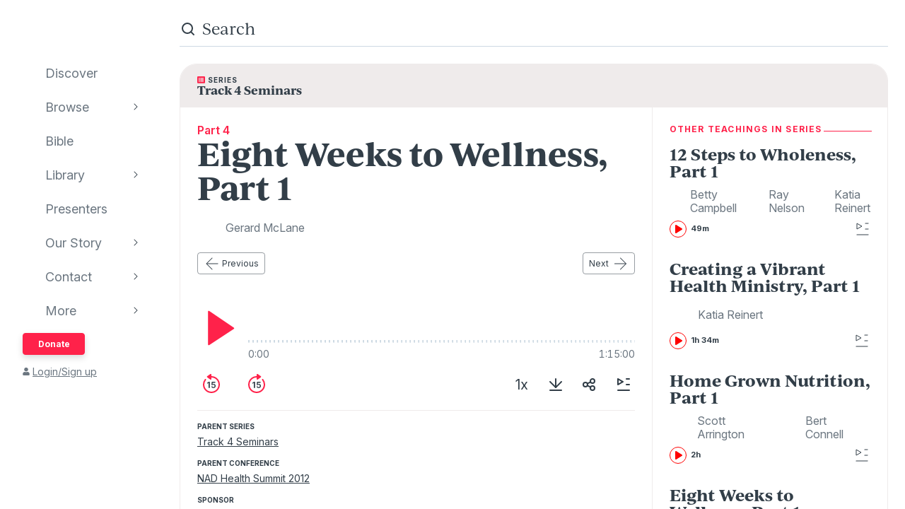

--- FILE ---
content_type: text/html; charset=utf-8
request_url: https://www.audioverse.org/en/teachings/3991/eight-weeks-to-wellness-part-1
body_size: 35048
content:
<!DOCTYPE html><html lang="en"><head><meta charSet="utf-8"/><title>Eight Weeks to Wellness, Part 1 | AudioVerse</title><link rel="canonical" href="https://www.audioverse.org/en/teachings/3991/eight-weeks-to-wellness-part-1"/><meta name="viewport" content="width=device-width, initial-scale=1, shrink-to-fit=no, viewport-fit=cover"/><meta name="theme-color" content="#efebeb"/><link rel="icon" href="/favicon.ico" sizes="any"/><link rel="icon" href="/favicon.svg" type="image/svg+xml"/><link rel="apple-touch-icon" href="/apple-touch-icon.png"/><meta name="apple-itunes-app" content="app-id=726998810, app-argument=avorg://recordings?id=3991"/><link href="https://ik.imagekit.io/audioverse/tr:w-1200,h-1200,c-at_max/persons/mclane_gerard.jpg?ik-s=df88b07c67ca9f0ff7a2afa69f63dfcc967e274c" rel="image_src"/><meta property="og:title" content="Eight Weeks to Wellness, Part 1"/><meta property="og:description" content="Teaching by Gerard McLane"/><meta property="og:image" content="https://ik.imagekit.io/audioverse/tr:w-1200,h-1200,c-at_max/persons/mclane_gerard.jpg?ik-s=df88b07c67ca9f0ff7a2afa69f63dfcc967e274c"/><meta name="next-head-count" content="13"/><link rel="preconnect" href="https://use.typekit.net" crossorigin /><link data-next-font="" rel="preconnect" href="/" crossorigin="anonymous"/><link rel="preload" href="/_next/static/css/44bc2d5e0bd8c07f.css" as="style"/><link rel="stylesheet" href="/_next/static/css/44bc2d5e0bd8c07f.css" data-n-g=""/><link rel="preload" href="/_next/static/css/362919e6a477e8b7.css" as="style"/><link rel="stylesheet" href="/_next/static/css/362919e6a477e8b7.css" data-n-p=""/><link rel="preload" href="/_next/static/css/034116337532a741.css" as="style"/><link rel="stylesheet" href="/_next/static/css/034116337532a741.css"/><link rel="preload" href="/_next/static/css/a9b9ddc536bbf617.css" as="style"/><link rel="stylesheet" href="/_next/static/css/a9b9ddc536bbf617.css"/><noscript data-n-css=""></noscript><script defer="" nomodule="" src="/_next/static/chunks/polyfills-42372ed130431b0a.js"></script><script defer="" src="/_next/static/chunks/1865.fdf4fd48733cd377.js"></script><script defer="" src="/_next/static/chunks/5295.e79d7fad5fe382d8.js"></script><script defer="" src="/_next/static/chunks/397.1c3a290f8424dab1.js"></script><script defer="" src="/_next/static/chunks/3052.d0932cdccc0859f8.js"></script><script src="/_next/static/chunks/webpack-3190c147faccf008.js" defer=""></script><script src="/_next/static/chunks/framework-945b357d4a851f4b.js" defer=""></script><script src="/_next/static/chunks/main-33621aa1b1253e30.js" defer=""></script><script src="/_next/static/chunks/pages/_app-e2dc60375367a383.js" defer=""></script><script src="/_next/static/chunks/9332-c2ce3def78ccfc70.js" defer=""></script><script src="/_next/static/chunks/8029-9e26c0e2b8266037.js" defer=""></script><script src="/_next/static/chunks/9196-f8f79187ef411ce1.js" defer=""></script><script src="/_next/static/chunks/9848-d98f3d58735c1a3a.js" defer=""></script><script src="/_next/static/chunks/8843-392e6c2872727dde.js" defer=""></script><script src="/_next/static/chunks/pages/%5Blanguage%5D/teachings/%5Bid%5D/%5B%5B...slug%5D%5D-26e572bc27517263.js" defer=""></script><script src="/_next/static/IA7aiyjF-JVcwy3zDPRbq/_buildManifest.js" defer=""></script><script src="/_next/static/IA7aiyjF-JVcwy3zDPRbq/_ssgManifest.js" defer=""></script><style data-href="https://use.typekit.net/vgz0bjm.css">@import url("https://p.typekit.net/p.css?s=1&k=vgz0bjm&ht=tk&f=38001.38003.38005.38006&a=275793596&app=typekit&e=css");@font-face{font-family:"ivyjournal";src:url("https://use.typekit.net/af/1ed1fb/00000000000000007735c084/30/l?primer=7cdcb44be4a7db8877ffa5c0007b8dd865b3bbc383831fe2ea177f62257a9191&fvd=i7&v=3") format("woff2"),url("https://use.typekit.net/af/1ed1fb/00000000000000007735c084/30/d?primer=7cdcb44be4a7db8877ffa5c0007b8dd865b3bbc383831fe2ea177f62257a9191&fvd=i7&v=3") format("woff"),url("https://use.typekit.net/af/1ed1fb/00000000000000007735c084/30/a?primer=7cdcb44be4a7db8877ffa5c0007b8dd865b3bbc383831fe2ea177f62257a9191&fvd=i7&v=3") format("opentype");font-display:auto;font-style:italic;font-weight:700;font-stretch:normal}@font-face{font-family:"ivyjournal";src:url("https://use.typekit.net/af/329ac4/00000000000000007735c08c/30/l?primer=7cdcb44be4a7db8877ffa5c0007b8dd865b3bbc383831fe2ea177f62257a9191&fvd=i4&v=3") format("woff2"),url("https://use.typekit.net/af/329ac4/00000000000000007735c08c/30/d?primer=7cdcb44be4a7db8877ffa5c0007b8dd865b3bbc383831fe2ea177f62257a9191&fvd=i4&v=3") format("woff"),url("https://use.typekit.net/af/329ac4/00000000000000007735c08c/30/a?primer=7cdcb44be4a7db8877ffa5c0007b8dd865b3bbc383831fe2ea177f62257a9191&fvd=i4&v=3") format("opentype");font-display:auto;font-style:italic;font-weight:400;font-stretch:normal}@font-face{font-family:"ivyjournal";src:url("https://use.typekit.net/af/d983b3/00000000000000007735c094/30/l?primer=7cdcb44be4a7db8877ffa5c0007b8dd865b3bbc383831fe2ea177f62257a9191&fvd=n4&v=3") format("woff2"),url("https://use.typekit.net/af/d983b3/00000000000000007735c094/30/d?primer=7cdcb44be4a7db8877ffa5c0007b8dd865b3bbc383831fe2ea177f62257a9191&fvd=n4&v=3") format("woff"),url("https://use.typekit.net/af/d983b3/00000000000000007735c094/30/a?primer=7cdcb44be4a7db8877ffa5c0007b8dd865b3bbc383831fe2ea177f62257a9191&fvd=n4&v=3") format("opentype");font-display:auto;font-style:normal;font-weight:400;font-stretch:normal}@font-face{font-family:"ivyjournal";src:url("https://use.typekit.net/af/bc80d1/00000000000000007735c096/30/l?primer=7cdcb44be4a7db8877ffa5c0007b8dd865b3bbc383831fe2ea177f62257a9191&fvd=n7&v=3") format("woff2"),url("https://use.typekit.net/af/bc80d1/00000000000000007735c096/30/d?primer=7cdcb44be4a7db8877ffa5c0007b8dd865b3bbc383831fe2ea177f62257a9191&fvd=n7&v=3") format("woff"),url("https://use.typekit.net/af/bc80d1/00000000000000007735c096/30/a?primer=7cdcb44be4a7db8877ffa5c0007b8dd865b3bbc383831fe2ea177f62257a9191&fvd=n7&v=3") format("opentype");font-display:auto;font-style:normal;font-weight:700;font-stretch:normal}.tk-ivyjournal{font-family:"ivyjournal",sans-serif}</style></head><body><div id="__next"><div class="base_base__x0O2U"><script><!-- Font Awesome Free 5.15.4 by @fontawesome - https://fontawesome.com License - https://fontawesome.com/license/free (Icons: CC BY 4.0, Fonts: SIL OFL 1.1, Code: MIT License) --></script><div class="loadingIndicator_bar__dxsSk" data-testid="loading-indicator"><div></div></div><div class="andMiniplayer_videoOrigin__V92aE"><div><div data-vjs-player="true"><video class="video-js" playsinline="" data-testid="video-element" data-media-type="audio"></video></div></div></div><div class=""><div class="andNavigation_base__X6np2"><div class="mobileHeader_base__M6I8X undefined"><div class="mobileHeader_wrapper__WujXP"><div class="mobileHeader_title__xs47n"><header class="header_header__mdn7D"><h1><a class="header_link__7W5Gg" href="/en"><span style="box-sizing:border-box;display:inline-block;overflow:hidden;width:initial;height:initial;background:none;opacity:1;border:0;margin:0;padding:0;position:relative;max-width:100%"><span style="box-sizing:border-box;display:block;width:initial;height:initial;background:none;opacity:1;border:0;margin:0;padding:0;max-width:100%"><img style="display:block;max-width:100%;width:initial;height:initial;background:none;opacity:1;border:0;margin:0;padding:0" alt="" aria-hidden="true" src="data:image/svg+xml,%3csvg%20xmlns=%27http://www.w3.org/2000/svg%27%20version=%271.1%27%20width=%27161%27%20height=%2723%27/%3e"/></span><img alt="AudioVerse" src="[data-uri]" decoding="async" data-nimg="intrinsic" style="position:absolute;top:0;left:0;bottom:0;right:0;box-sizing:border-box;padding:0;border:none;margin:auto;display:block;width:0;height:0;min-width:100%;max-width:100%;min-height:100%;max-height:100%"/><noscript><img alt="AudioVerse" loading="lazy" decoding="async" data-nimg="intrinsic" style="position:absolute;top:0;left:0;bottom:0;right:0;box-sizing:border-box;padding:0;border:none;margin:auto;display:block;width:0;height:0;min-width:100%;max-width:100%;min-height:100%;max-height:100%" srcSet="/img/logo.svg 1x, /img/logo.svg 2x" src="/img/logo.svg"/></noscript></span></a></h1></header><a class="button_base__ul8uQ button_super__ZCF79 mobileHeader_donate__dgPUp" href="/en/give">Donate</a></div><div class="mobileHeader_subnav___RBmM"><div class="mininav_miniNav__0Rjfe mininav_compact__pnRPA mobileHeader_subnavItems__n29c1"><div class="mininav_button__UUPjd"><a href="/en/discover">Discover</a></div><div class="mininav_button__UUPjd"><a href="/en/discover/collections">Browse</a></div><div class="mininav_button__UUPjd"><a href="/en/bibles/ENGKJV2">Bible</a></div><div class="mininav_button__UUPjd"><a href="/en/library">Library</a></div><div class="mininav_button__UUPjd"><a href="/en/presenters">Presenters</a></div><div class="mininav_button__UUPjd"><a href="/en/about/1">Our Story</a></div><div class="mininav_button__UUPjd"><a href="/en/contact/general">Contact</a></div></div><button aria-label="more" class="mobileHeader_more___botR"><svg width="24" height="24" fill="none" xmlns="http://www.w3.org/2000/svg"><circle cx="5" cy="12" r="2" fill="currentColor"></circle><circle cx="12" cy="12" r="2" fill="currentColor"></circle><circle cx="19" cy="12" r="2" fill="currentColor"></circle></svg></button></div></div></div><div class="drawer_drawer__nMX6_"><div class="drawer_header__tKwHS"><header class="header_header__mdn7D"><h1><a class="header_link__7W5Gg" href="/en"><span style="box-sizing:border-box;display:inline-block;overflow:hidden;width:initial;height:initial;background:none;opacity:1;border:0;margin:0;padding:0;position:relative;max-width:100%"><span style="box-sizing:border-box;display:block;width:initial;height:initial;background:none;opacity:1;border:0;margin:0;padding:0;max-width:100%"><img style="display:block;max-width:100%;width:initial;height:initial;background:none;opacity:1;border:0;margin:0;padding:0" alt="" aria-hidden="true" src="data:image/svg+xml,%3csvg%20xmlns=%27http://www.w3.org/2000/svg%27%20version=%271.1%27%20width=%27161%27%20height=%2723%27/%3e"/></span><img alt="AudioVerse" src="[data-uri]" decoding="async" data-nimg="intrinsic" style="position:absolute;top:0;left:0;bottom:0;right:0;box-sizing:border-box;padding:0;border:none;margin:auto;display:block;width:0;height:0;min-width:100%;max-width:100%;min-height:100%;max-height:100%"/><noscript><img alt="AudioVerse" loading="lazy" decoding="async" data-nimg="intrinsic" style="position:absolute;top:0;left:0;bottom:0;right:0;box-sizing:border-box;padding:0;border:none;margin:auto;display:block;width:0;height:0;min-width:100%;max-width:100%;min-height:100%;max-height:100%" srcSet="/img/logo.svg 1x, /img/logo.svg 2x" src="/img/logo.svg"/></noscript></span></a></h1></header></div><div class="drawer_navigation__8odRB"><header class="navigation_header__Mtomf"><div class="navigation_mobileHeader__c6Tvw"><div class="navigation_mobileRow__PlmXN"><header class="header_header__mdn7D"><h1><a class="header_link__7W5Gg" href="/en"><span style="box-sizing:border-box;display:inline-block;overflow:hidden;width:initial;height:initial;background:none;opacity:1;border:0;margin:0;padding:0;position:relative;max-width:100%"><span style="box-sizing:border-box;display:block;width:initial;height:initial;background:none;opacity:1;border:0;margin:0;padding:0;max-width:100%"><img style="display:block;max-width:100%;width:initial;height:initial;background:none;opacity:1;border:0;margin:0;padding:0" alt="" aria-hidden="true" src="data:image/svg+xml,%3csvg%20xmlns=%27http://www.w3.org/2000/svg%27%20version=%271.1%27%20width=%27161%27%20height=%2723%27/%3e"/></span><img alt="AudioVerse" src="[data-uri]" decoding="async" data-nimg="intrinsic" style="position:absolute;top:0;left:0;bottom:0;right:0;box-sizing:border-box;padding:0;border:none;margin:auto;display:block;width:0;height:0;min-width:100%;max-width:100%;min-height:100%;max-height:100%"/><noscript><img alt="AudioVerse" loading="lazy" decoding="async" data-nimg="intrinsic" style="position:absolute;top:0;left:0;bottom:0;right:0;box-sizing:border-box;padding:0;border:none;margin:auto;display:block;width:0;height:0;min-width:100%;max-width:100%;min-height:100%;max-height:100%" srcSet="/img/logo.svg 1x, /img/logo.svg 2x" src="/img/logo.svg"/></noscript></span></a></h1></header><button class="circleButton_base__Z4LOw navigation_exitButton__cu51j hover-bg--darkened-cream" title="Exit" aria-label="Exit"><svg width="24" height="24" fill="none" xmlns="http://www.w3.org/2000/svg" class="baseColors_dark__sSo9O"><path d="M20.707 4.707a1 1 0 0 0-1.414-1.414zM3.293 19.293a1 1 0 1 0 1.414 1.414zm16-16-16 16 1.414 1.414 16-16z" fill="#323E48"></path><path d="M19.293 20.707a1 1 0 0 0 1.414-1.414zM4.707 3.293a1 1 0 1 0-1.414 1.414zm16 16-16-16-1.414 1.414 16 16z" fill="#323E48"></path></svg></button></div></div><div class="navigation_slider__YYeNg"><div class="navigation_sliderColumns__Sk_XL"><div><div class="navigation_mobileRow__PlmXN"><button type="button" class="button_base__ul8uQ button_secondary__duAP6 navigation_languageButton__bQfSH" aria-controls="languagesMenu"><svg width="24" height="24" fill="none" xmlns="http://www.w3.org/2000/svg" class="button_iconLeftOfText__FLOfJ"><path d="m12 20 4-10 4 10" stroke="#323E48" stroke-linecap="round" stroke-linejoin="round"></path><path stroke="#323E48" stroke-linecap="round" d="M13.5 17.5h5M9 6.5v-3M3.5 7h11M12 7c0 2.5-1.875 5.5-5 7"></path><path d="M11 14c-1.92-.922-3.368-2.41-4.2-4" stroke="#323E48" stroke-linecap="round"></path></svg>English<svg width="16" height="16" fill="none" xmlns="http://www.w3.org/2000/svg" class="button_iconRightOfText__EUYnu"><path d="M4.354 5.646a.5.5 0 1 0-.708.708zm8 .708a.5.5 0 0 0-.708-.708zM8 10l-.354.354a.5.5 0 0 0 .708 0zm3.646-4.354-4 4 .708.708 4-4zm-3.292 4-4-4-.708.708 4 4z" fill="currentColor"></path></svg></button><button type="button" class="button_base__ul8uQ button_secondary__duAP6 navigation_downloadButton__Ij3Yh" aria-controls="navigation-downloadApp"><svg width="24" height="24" fill="none" xmlns="http://www.w3.org/2000/svg" class="button_iconLeftOfText__FLOfJ"><rect x="7" y="3" width="10" height="18" rx="2" stroke="currentColor" stroke-linecap="round" stroke-linejoin="round"></rect><path d="M10.384 11.68a.5.5 0 0 0-.768.64zm4.048-1.428a.5.5 0 1 0-.864-.504zM11.667 14l-.384.32a.5.5 0 0 0 .816-.068zm1.901-4.252-2.333 4 .864.504 2.333-4zm-1.517 3.932-1.667-2-.768.64 1.667 2zM7 5a2 2 0 0 1 2-2h6a2 2 0 0 1 2 2v1H7zm10 14a2 2 0 0 1-2 2H9a2 2 0 0 1-2-2v-1h10z" fill="currentColor"></path></svg>Download App<svg width="16" height="16" fill="none" xmlns="http://www.w3.org/2000/svg" class="button_iconRightOfText__EUYnu"><path d="M4.354 5.646a.5.5 0 1 0-.708.708zm8 .708a.5.5 0 0 0-.708-.708zM8 10l-.354.354a.5.5 0 0 0 .708 0zm3.646-4.354-4 4 .708.708 4-4zm-3.292 4-4-4-.708.708 4 4z" fill="currentColor"></path></svg></button></div><ul><li><a class="navigation_navLink__32GEY" aria-current="false" href="/en/discover"><div class="navigation_icon__jCLS_"></div><span class="navigation_label__3Vdli">Discover</span></a></li><li><a class="navigation_navLink__32GEY" aria-current="false" href="/en/discover/collections"><div class="navigation_icon__jCLS_"></div><span class="navigation_label__3Vdli">Browse</span></a><span class="navigation_iconDisclosure__4_qTW"><svg width="16" height="16" fill="none" xmlns="http://www.w3.org/2000/svg"><path d="M4.354 5.646a.5.5 0 1 0-.708.708zm8 .708a.5.5 0 0 0-.708-.708zM8 10l-.354.354a.5.5 0 0 0 .708 0zm3.646-4.354-4 4 .708.708 4-4zm-3.292 4-4-4-.708.708 4 4z" fill="currentColor"></path></svg></span></li><li><a class="navigation_navLink__32GEY" aria-current="false" href="/en/bibles/ENGKJV2"><div class="navigation_icon__jCLS_"></div><span class="navigation_label__3Vdli">Bible</span></a></li><li><a class="navigation_navLink__32GEY" aria-current="false" href="/en/library"><div class="navigation_icon__jCLS_"></div><span class="navigation_label__3Vdli">Library</span></a><span class="navigation_iconDisclosure__4_qTW"><svg width="16" height="16" fill="none" xmlns="http://www.w3.org/2000/svg"><path d="M4.354 5.646a.5.5 0 1 0-.708.708zm8 .708a.5.5 0 0 0-.708-.708zM8 10l-.354.354a.5.5 0 0 0 .708 0zm3.646-4.354-4 4 .708.708 4-4zm-3.292 4-4-4-.708.708 4 4z" fill="currentColor"></path></svg></span></li><li><a class="navigation_navLink__32GEY" aria-current="false" href="/en/presenters"><div class="navigation_icon__jCLS_"></div><span class="navigation_label__3Vdli">Presenters</span></a></li><li><a class="navigation_navLink__32GEY" aria-current="false" href="/en/about/1"><div class="navigation_icon__jCLS_"></div><span class="navigation_label__3Vdli">Our Story</span></a><span class="navigation_iconDisclosure__4_qTW"><svg width="16" height="16" fill="none" xmlns="http://www.w3.org/2000/svg"><path d="M4.354 5.646a.5.5 0 1 0-.708.708zm8 .708a.5.5 0 0 0-.708-.708zM8 10l-.354.354a.5.5 0 0 0 .708 0zm3.646-4.354-4 4 .708.708 4-4zm-3.292 4-4-4-.708.708 4 4z" fill="currentColor"></path></svg></span></li><li><a class="navigation_navLink__32GEY" aria-current="false" href="/en/contact/general"><div class="navigation_icon__jCLS_"></div><span class="navigation_label__3Vdli">Contact</span></a><span class="navigation_iconDisclosure__4_qTW"><svg width="16" height="16" fill="none" xmlns="http://www.w3.org/2000/svg"><path d="M4.354 5.646a.5.5 0 1 0-.708.708zm8 .708a.5.5 0 0 0-.708-.708zM8 10l-.354.354a.5.5 0 0 0 .708 0zm3.646-4.354-4 4 .708.708 4-4zm-3.292 4-4-4-.708.708 4 4z" fill="currentColor"></path></svg></span></li><li><a class="navigation_navLink__32GEY"><div class="navigation_icon__jCLS_"></div><span class="navigation_label__3Vdli">More</span></a><span class="navigation_iconDisclosure__4_qTW"><svg width="16" height="16" fill="none" xmlns="http://www.w3.org/2000/svg"><path d="M4.354 5.646a.5.5 0 1 0-.708.708zm8 .708a.5.5 0 0 0-.708-.708zM8 10l-.354.354a.5.5 0 0 0 .708 0zm3.646-4.354-4 4 .708.708 4-4zm-3.292 4-4-4-.708.708 4 4z" fill="currentColor"></path></svg></span></li></ul><a class="button_base__ul8uQ button_super__ZCF79 navigation_desktopDonate__sjPhU" href="/en/give">Donate</a><div class="navigation_account__bvmZV"><a class="decorated" href="/en/account/loginLanding?back=%2Fen%2Fteachings%2F3991%2Feight-weeks-to-wellness-part-1"><span class="navigation_accountAvatar__XYo7n"><svg width="10" height="12" fill="none" xmlns="http://www.w3.org/2000/svg"><path d="M5 6.375c-.516 0-.967-.107-1.396-.365a2.43 2.43 0 0 1-.989-.989c-.258-.43-.365-.88-.365-1.396 0-.494.107-.945.365-1.375.237-.43.559-.752.989-1.01A2.8 2.8 0 0 1 5 .875a2.8 2.8 0 0 1 1.375.365c.43.258.752.58 1.01 1.01.236.43.365.88.365 1.375 0 .516-.129.967-.365 1.396-.258.43-.58.752-1.01.989-.43.258-.88.365-1.375.365m1.934.688c.515 0 .988.128 1.439.386.43.258.795.623 1.053 1.053.258.451.386.924.386 1.44v.902c0 .3-.107.537-.3.73a.97.97 0 0 1-.73.301H1.218c-.301 0-.537-.086-.73-.3-.216-.194-.301-.43-.301-.731V9.94c0-.515.128-.988.386-1.439a2.9 2.9 0 0 1 1.053-1.053 2.8 2.8 0 0 1 1.44-.386h.365c.494.236 1.01.343 1.568.343.537 0 1.053-.107 1.568-.343h.366Z" fill="currentColor"></path></svg></span>Login/Sign up</a></div></div><div aria-hidden="true" class=""><a class="navigation_backToMenu__bt3qB"><svg width="16" height="16" fill="none" xmlns="http://www.w3.org/2000/svg"><path d="M4.354 5.646a.5.5 0 1 0-.708.708zm8 .708a.5.5 0 0 0-.708-.708zM8 10l-.354.354a.5.5 0 0 0 .708 0zm3.646-4.354-4 4 .708.708 4-4zm-3.292 4-4-4-.708.708 4 4z" fill="currentColor"></path></svg><h6 class="headingBase_base__V4a6U headingBase_sans__5KGdZ headingBase_unpadded__qfutj heading6_uppercase__PDaXf">Back to Menu</h6></a><h3 class="headingBase_base__V4a6U headingBase_sans__5KGdZ heading3_sans__WaG0V navigation_submenuHeading__621eS"></h3><ul class="navigation_submenuItems__kz3jP"></ul></div></div></div></header></div></div><div class="andNavigation_content__T8nfM"><div class="searchBar_base___aeRJ searchBar_inactive___yJyB andNavigation_search__HUyqf"><div class="searchBar_input__M7lwW"><svg width="24" height="24" fill="none" xmlns="http://www.w3.org/2000/svg"><circle cx="11" cy="11" r="7" stroke="currentColor" stroke-width="2"></circle><path d="m16 16 4 4" stroke="currentColor" stroke-width="2" stroke-linecap="round"></path></svg><input id="searchInput" type="search" autoComplete="off" aria-label="search" placeholder="Search" value=""/></div><button class="searchBar_cancel__u5qb2">Cancel</button><div class="mininav_miniNav__0Rjfe searchBar_filters__k6Sgf mininav_light__0mFpH"><button class="mininav_button__UUPjd">All</button><button class="mininav_button__UUPjd">Presenters</button><button class="mininav_button__UUPjd mininav_miniNavActive__ZzwaW">Teachings</button><button class="mininav_button__UUPjd">Series</button><button class="mininav_button__UUPjd">Bible</button><button class="mininav_button__UUPjd">Audiobooks</button><button class="mininav_button__UUPjd">EGW</button><button class="mininav_button__UUPjd">Sponsors</button><button class="mininav_button__UUPjd">Conferences</button><button class="mininav_button__UUPjd">Music</button><button class="mininav_button__UUPjd">Stories</button></div></div><div class="tease_tease__Zzw7m tease_fullBleed__a4f_8 recording_base__hZZar recording_SERMON__lOpo3"><a class="recording_hat__ctcik" href="/en/series/471/track-4-seminars"><div class="typeLockup_container__wL0PB typeLockup_unpadded__hVhiW"><svg width="11" height="10" fill="none" xmlns="http://www.w3.org/2000/svg" class="baseColors_red__aRbFy"><path d="M9.969 9.688a.97.97 0 0 0 .73-.301.99.99 0 0 0 .301-.73V1.093c0-.28-.107-.516-.3-.73-.216-.194-.452-.301-.731-.301H1.03c-.3 0-.537.107-.73.3a.97.97 0 0 0-.301.73v7.563c0 .301.086.537.3.73.194.216.43.302.731.302h8.94ZM2.75 1.952c.236 0 .43.086.602.258a.81.81 0 0 1 .257.602.83.83 0 0 1-.257.623.8.8 0 0 1-.602.236c-.258 0-.451-.065-.623-.236-.172-.172-.236-.366-.236-.623 0-.237.064-.43.236-.602a.83.83 0 0 1 .623-.258m0 2.063c.236 0 .43.086.602.257a.81.81 0 0 1 .257.602.83.83 0 0 1-.257.623.8.8 0 0 1-.602.236c-.258 0-.451-.064-.623-.236s-.236-.365-.236-.623c0-.236.064-.43.236-.602a.83.83 0 0 1 .623-.257m0 2.062c.236 0 .43.086.602.258a.81.81 0 0 1 .257.601.83.83 0 0 1-.257.624.8.8 0 0 1-.602.236c-.258 0-.451-.065-.623-.236-.172-.172-.236-.366-.236-.623 0-.237.064-.43.236-.602a.83.83 0 0 1 .623-.258m6.188-2.922c0 .086-.043.15-.086.194a.24.24 0 0 1-.172.064H4.383q-.129 0-.194-.064-.064-.065-.064-.194V2.47c0-.065.021-.13.064-.172a.27.27 0 0 1 .194-.086H8.68c.064 0 .129.043.172.086s.085.107.085.172v.687Zm0 2.063c0 .086-.043.15-.086.193a.24.24 0 0 1-.172.065H4.383q-.129 0-.194-.065-.064-.064-.064-.193V4.53c0-.064.021-.129.064-.172a.27.27 0 0 1 .194-.086H8.68c.064 0 .129.043.172.086s.085.108.085.172zm0 2.062c0 .086-.043.15-.086.194a.24.24 0 0 1-.172.064H4.383q-.129 0-.194-.064-.064-.065-.064-.194v-.687c0-.065.021-.13.064-.172a.27.27 0 0 1 .194-.086H8.68c.064 0 .129.043.172.086s.085.107.085.172z" fill="#FF224A"></path></svg><h6 class="headingBase_base__V4a6U headingBase_sans__5KGdZ headingBase_unpadded__qfutj heading6_loose__l0WYV heading6_uppercase__PDaXf baseColors_dark__sSo9O">Series</h6></div><h4 class="">Track 4 Seminars</h4></a><div class="recording_content__4bEsS"><div class="recording_main__S6dRG"><div><span class="recording_part__eYFYJ">Part 4</span><h1 class="headingBase_base__V4a6U">Eight Weeks to Wellness, Part 1</h1><ul class="recording_speakers__3jmVS"><li><a class="namedAvatar_container__7kGOB baseColors_midTone__wh6NQ namedAvatar_link__wxaQQ" href="/en/presenters/610/gerard-mclane"><span style="box-sizing:border-box;display:inline-block;overflow:hidden;width:initial;height:initial;background:none;opacity:1;border:0;margin:0;padding:0;position:relative;max-width:100%"><span style="box-sizing:border-box;display:block;width:initial;height:initial;background:none;opacity:1;border:0;margin:0;padding:0;max-width:100%"><img style="display:block;max-width:100%;width:initial;height:initial;background:none;opacity:1;border:0;margin:0;padding:0" alt="" aria-hidden="true" src="data:image/svg+xml,%3csvg%20xmlns=%27http://www.w3.org/2000/svg%27%20version=%271.1%27%20width=%2732%27%20height=%2732%27/%3e"/></span><img alt="Gerard McLane" src="[data-uri]" decoding="async" data-nimg="intrinsic" class="roundImage_base__fRdQp" style="position:absolute;top:0;left:0;bottom:0;right:0;box-sizing:border-box;padding:0;border:none;margin:auto;display:block;width:0;height:0;min-width:100%;max-width:100%;min-height:100%;max-height:100%"/><noscript><img alt="Gerard McLane" loading="lazy" decoding="async" data-nimg="intrinsic" style="position:absolute;top:0;left:0;bottom:0;right:0;box-sizing:border-box;padding:0;border:none;margin:auto;display:block;width:0;height:0;min-width:100%;max-width:100%;min-height:100%;max-height:100%" class="roundImage_base__fRdQp" src="https://ik.imagekit.io/audioverse/tr:w-128,h-128,c-maintain_ratio/persons/mclane_gerard.jpg?ik-s=ed2ee67a77564c2db8b7aa37054d7c60c8909eed"/></noscript></span><div class="namedAvatar_title__RbJt_ namedAvatar_titleWithImage__uu_VV">Gerard McLane</div></a></li></ul></div><div class="sequenceNav_sequenceNav__1zbbQ"><a class="button_base__ul8uQ button_secondary__duAP6" href="/en/teachings/3975/home-grown-nutrition-part-1"><svg width="24" height="24" fill="none" xmlns="http://www.w3.org/2000/svg" class="button_iconLeftOfText__FLOfJ"><rect x="4" y="11.5" width="16.5" height="1" rx="0.5" fill="currentColor"></rect><path d="M12.354 4.354a.5.5 0 0 0-.708-.708zm-.708 16a.5.5 0 0 0 .708-.708zM4 12l-.354-.354a.5.5 0 0 0 0 .708zm8.354 7.646-8-8-.708.708 8 8zm-8-7.292 8-8-.708-.708-8 8z" fill="currentColor"></path></svg>Previous</a><a class="button_base__ul8uQ button_secondary__duAP6" href="/en/teachings/4016/black-families-and-our-health-part-1">Next<svg width="24" height="24" fill="none" xmlns="http://www.w3.org/2000/svg" class="button_iconRightOfText__EUYnu"><rect x="20.5" y="12.5" width="16.5" height="1" rx="0.5" transform="rotate(-180 20.5 12.5)" fill="currentColor"></rect><path d="M12.146 19.646a.5.5 0 0 0 .708.708zm.708-16a.5.5 0 0 0-.708.708zM20.5 12l.354.354a.5.5 0 0 0 0-.708zm-8.354-7.646 8 8 .708-.708-8-8zm8 7.292-8 8 .708.708 8-8z" fill="currentColor"></path></svg></a></div><div data-testid="3991" aria-label="player"><div class="player_controls__asoEz"><button class="circleButton_base__Z4LOw buttonPlay_base___SpYc buttonPlay_large__e2hwI player_play__SVRJs hover-bg--darkened-white" title="play" aria-label="play"><svg width="56" height="56" fill="none" xmlns="http://www.w3.org/2000/svg" class="baseColors_red__aRbFy"><path d="M15.2 51.345V4.682a1 1 0 0 1 1.56-.828l34.997 23.642a1 1 0 0 1-.01 1.664L16.75 52.18a1 1 0 0 1-1.55-.835" fill="currentColor"></path></svg></button><div class="player_controlGrow__erORe"><div class="player_waves__pJAap" style="--progress:0%;--buffered:0%"><input type="range" aria-label="progress" step="0.0001" value="0"/></div><div class="playbackTimes_base__MbOjn"><span>0:00</span><span>1:15:00</span></div></div></div><div class="player_buttons__KGbzR"><div class="player_leftButtons___WCcU"><button class="circleButton_base__Z4LOw buttonNudge_base__vLOEd hover-bg--darkened-white" title="back 15 seconds" aria-label="back 15 seconds"><svg width="32" height="32" fill="none" xmlns="http://www.w3.org/2000/svg" class="baseColors_red__aRbFy"><path fill-rule="evenodd" clip-rule="evenodd" d="M8.258 9.67c.35-.427.354-1.058-.036-1.448s-1.027-.393-1.384.028A11.95 11.95 0 0 0 4 16c0 6.627 5.373 12 12 12s12-5.373 12-12S22.627 4 16 4q-.95.001-1.86.143c-.747.116-.98 1.017-.446 1.551l.102.102c.232.232.565.332.891.29Q15.332 6 16 6c5.523 0 10 4.477 10 10s-4.477 10-10 10S6 21.523 6 16a9.96 9.96 0 0 1 2.258-6.33" fill="currentColor"></path><path d="M13.646 12.073H12.14l-2.169 1.393v1.45l2.042-1.305h.05V20.8h1.582zm5.25 8.846c1.845 0 3.132-1.253 3.132-2.987 0-1.679-1.168-2.89-2.753-2.89-.707 0-1.334.282-1.658.666h-.05l.25-2.314h3.755v-1.321h-5.063l-.456 4.5 1.428.234c.294-.324.848-.541 1.372-.537.959.005 1.65.712 1.645 1.7.004.976-.67 1.671-1.602 1.671-.789 0-1.424-.499-1.479-1.214h-1.534c.043 1.448 1.308 2.492 3.013 2.492"></path><path d="M16 1.928v6.114a1 1 0 0 1-1.586.81l-4.28-3.098a1 1 0 0 1 .01-1.627l4.28-3.016A1 1 0 0 1 16 1.928" fill="currentColor"></path></svg></button><button class="circleButton_base__Z4LOw buttonNudge_base__vLOEd hover-bg--darkened-white" title="forward 15 seconds" aria-label="forward 15 seconds"><svg width="32" height="32" fill="none" xmlns="http://www.w3.org/2000/svg" class="baseColors_red__aRbFy"><path d="M13.646 12.073H12.14l-2.169 1.393v1.45l2.042-1.305h.05V20.8h1.582zm5.25 8.846c1.845 0 3.132-1.253 3.132-2.987 0-1.679-1.168-2.89-2.753-2.89-.707 0-1.334.282-1.658.666h-.05l.25-2.314h3.755v-1.321h-5.063l-.456 4.5 1.428.234c.294-.324.848-.541 1.372-.537.959.005 1.65.712 1.645 1.7.004.976-.67 1.671-1.602 1.671-.789 0-1.424-.499-1.479-1.214h-1.534c.043 1.448 1.308 2.492 3.013 2.492"></path><path fill-rule="evenodd" clip-rule="evenodd" d="M23.742 9.67c-.35-.427-.354-1.058.036-1.448s1.027-.393 1.384.028A11.95 11.95 0 0 1 28 16c0 6.627-5.373 12-12 12S4 22.627 4 16 9.373 4 16 4q.95.001 1.86.143c.747.116.98 1.017.446 1.551l-.102.102a1.06 1.06 0 0 1-.891.29A10 10 0 0 0 16 6C10.477 6 6 10.477 6 16s4.477 10 10 10 10-4.477 10-10a9.96 9.96 0 0 0-2.258-6.33" fill="currentColor"></path><path d="M16 1.928v6.114a1 1 0 0 0 1.586.81l4.28-3.098a1 1 0 0 0-.01-1.627l-4.28-3.016A1 1 0 0 0 16 1.928" fill="currentColor"></path></svg></button></div><div class="player_rightButtons__CNDoH"><button class="circleButton_base__Z4LOw buttonSpeed_base__7yIRI hover-bg--darkened-white"><div class="buttonSpeed_speed__H6hyD">1x</div></button><div class="buttonDownloadBlank_wrapper__UPaN5"><button class="circleButton_base__Z4LOw hover-bg--darkened-white" title="downloads" data-testid="guest-download-button" aria-label="downloads"><svg width="24" height="24" fill="none" xmlns="http://www.w3.org/2000/svg" class="baseColors_dark__sSo9O"><rect x="3" y="19" width="18" height="2" rx="1" fill="currentColor"></rect><rect x="11" y="17" width="14" height="2" rx="1" transform="rotate(-90 11 17)" fill="currentColor"></rect><path d="M4.707 7.293a1 1 0 0 0-1.414 1.414zm16 1.414a1 1 0 0 0-1.414-1.414zM12 16l-.707.707a1 1 0 0 0 1.414 0zm7.293-8.707-8 8 1.414 1.414 8-8zm-6.586 8-8-8-1.414 1.414 8 8z" fill="currentColor"></path></svg></button></div><button class="circleButton_base__Z4LOw hover-bg--darkened-white" title="share" aria-label="share" aria-controls="shareMenu"><svg width="24" height="24" fill="none" xmlns="http://www.w3.org/2000/svg" class="baseColors_dark__sSo9O"><path d="M13.447 9.394a1 1 0 1 0-.894-1.788zm-.894 7a1 1 0 1 0 .894-1.788zm-3.106-5 4-2-.894-1.788-4 2zm4 3.212-4-2-.894 1.788 4 2z" fill="currentColor"></path><circle cx="6" cy="12" r="3" stroke="currentColor" stroke-width="2"></circle><circle cx="16" cy="7" r="3" stroke="currentColor" stroke-width="2"></circle><circle cx="16" cy="17" r="3" stroke="currentColor" stroke-width="2"></circle></svg></button><button class="circleButton_base__Z4LOw buttonAddToPlaylist_add__Wzin_ hover-bg--darkened-white" title="Add to playlist" aria-label="Add to playlist"><svg width="24" height="24" fill="none" xmlns="http://www.w3.org/2000/svg" class="baseColors_dark__sSo9O"><rect x="15" y="3" width="6" height="2" rx="1" fill="currentColor"></rect><path d="M11 8 4 4v8z" stroke="currentColor" stroke-width="2" stroke-linejoin="round"></path><rect x="15" y="11" width="6" height="2" rx="1" fill="currentColor"></rect><rect x="3" y="19" width="18" height="2" rx="1" fill="currentColor"></rect></svg></button></div></div></div><div class="horizontalRule_base__9bzu3 baseColors_borderColor-cream__KnT2w"></div><div aria-label="metadata"><dl class="definitionList_dl__C7GW4 baseColors_dark__sSo9O"><dt class="definitionList_dt__a_Tho"><h6 class="headingBase_base__V4a6U headingBase_sans__5KGdZ headingBase_unpadded__qfutj heading6_uppercase__PDaXf">Parent Series</h6></dt><dd class="definitionList_dd__oqdYA"><p><a class="decorated" href="/en/series/471/track-4-seminars">Track 4 Seminars</a></p></dd><dt class="definitionList_dt__a_Tho"><h6 class="headingBase_base__V4a6U headingBase_sans__5KGdZ headingBase_unpadded__qfutj heading6_uppercase__PDaXf">Parent Conference</h6></dt><dd class="definitionList_dd__oqdYA"><p><a class="decorated" href="/en/conferences/102/nad-health-summit-2012">NAD Health Summit 2012</a></p></dd><dt class="definitionList_dt__a_Tho"><h6 class="headingBase_base__V4a6U headingBase_sans__5KGdZ headingBase_unpadded__qfutj heading6_uppercase__PDaXf">Sponsor</h6></dt><dd class="definitionList_dd__oqdYA"><p><a class="decorated" href="/en/sponsors/128/nad-health-ministries">NAD Health Ministries</a></p></dd><dt class="definitionList_dt__a_Tho"><h6 class="headingBase_base__V4a6U headingBase_sans__5KGdZ headingBase_unpadded__qfutj heading6_uppercase__PDaXf">Recorded</h6></dt><dd class="definitionList_dd__oqdYA"><p>February 4, 2012, 8:30 AM</p></dd></dl><div class="horizontalRule_base__9bzu3 baseColors_borderColor-cream__KnT2w"></div><div class="copyrightInfo_text__ME_Iv"><span>Copyright ⓒ2012 NAD Health Ministries.</span><br/><div><p>Free sharing permitted under the Creative Commons <a rel="license" href="http://creativecommons.org/licenses/by-nc-nd/3.0/us/">BY-NC-ND 3.0 (US)</a> license.</p></div><div>The ideas in this recording are those of its contributors and may not necessarily reflect the views of AudioVerse.</div></div></div></div><div class="recording_series__tZ2Zy" aria-label="series list"><div class="recording_seriesScroller__9gPPy"><div><h5 class="lineHeading_heading__knIMd recording_seriesHeading__MdF6i lineHeading_small__JG36E">Other Teachings in Series</h5><ol class="recording_seriesItems__e21wx"><li class="recording_item__hH4na"><div class="teaseRecording_container__nhD8I"><a class="teaseRecording_content__vg000 teaseRecording_unpadded__ZhUqa" href="/en/teachings/3985/12-steps-to-wholeness-part-1"><div class="teaseRecording_title__ohyMh"><h2 class="headingBase_base__V4a6U">12 Steps to Wholeness, Part 1</h2></div><div class="teaseRecording_presenters__I9syY"><div role="button" class="linkButton_isOptionalLink__7MyNL namedAvatar_container__7kGOB baseColors_midTone__wh6NQ namedAvatar_link__wxaQQ"><span style="box-sizing:border-box;display:inline-block;overflow:hidden;width:initial;height:initial;background:none;opacity:1;border:0;margin:0;padding:0;position:relative;max-width:100%"><span style="box-sizing:border-box;display:block;width:initial;height:initial;background:none;opacity:1;border:0;margin:0;padding:0;max-width:100%"><img style="display:block;max-width:100%;width:initial;height:initial;background:none;opacity:1;border:0;margin:0;padding:0" alt="" aria-hidden="true" src="data:image/svg+xml,%3csvg%20xmlns=%27http://www.w3.org/2000/svg%27%20version=%271.1%27%20width=%2732%27%20height=%2732%27/%3e"/></span><img alt="Betty Campbell" src="[data-uri]" decoding="async" data-nimg="intrinsic" class="roundImage_base__fRdQp" style="position:absolute;top:0;left:0;bottom:0;right:0;box-sizing:border-box;padding:0;border:none;margin:auto;display:block;width:0;height:0;min-width:100%;max-width:100%;min-height:100%;max-height:100%"/><noscript><img alt="Betty Campbell" loading="lazy" decoding="async" data-nimg="intrinsic" style="position:absolute;top:0;left:0;bottom:0;right:0;box-sizing:border-box;padding:0;border:none;margin:auto;display:block;width:0;height:0;min-width:100%;max-width:100%;min-height:100%;max-height:100%" class="roundImage_base__fRdQp" src="https://ik.imagekit.io/audioverse/tr:w-128,h-128,c-maintain_ratio/persons/campbell_betty.jpg?ik-s=8eabadafe43180b56e84924e77379e4e7c2494fe"/></noscript></span><div class="namedAvatar_title__RbJt_ namedAvatar_titleWithImage__uu_VV">Betty Campbell</div></div><div role="button" class="linkButton_isOptionalLink__7MyNL namedAvatar_container__7kGOB baseColors_midTone__wh6NQ namedAvatar_link__wxaQQ"><span style="box-sizing:border-box;display:inline-block;overflow:hidden;width:initial;height:initial;background:none;opacity:1;border:0;margin:0;padding:0;position:relative;max-width:100%"><span style="box-sizing:border-box;display:block;width:initial;height:initial;background:none;opacity:1;border:0;margin:0;padding:0;max-width:100%"><img style="display:block;max-width:100%;width:initial;height:initial;background:none;opacity:1;border:0;margin:0;padding:0" alt="" aria-hidden="true" src="data:image/svg+xml,%3csvg%20xmlns=%27http://www.w3.org/2000/svg%27%20version=%271.1%27%20width=%2732%27%20height=%2732%27/%3e"/></span><img alt="Ray Nelson" src="[data-uri]" decoding="async" data-nimg="intrinsic" class="roundImage_base__fRdQp" style="position:absolute;top:0;left:0;bottom:0;right:0;box-sizing:border-box;padding:0;border:none;margin:auto;display:block;width:0;height:0;min-width:100%;max-width:100%;min-height:100%;max-height:100%"/><noscript><img alt="Ray Nelson" loading="lazy" decoding="async" data-nimg="intrinsic" style="position:absolute;top:0;left:0;bottom:0;right:0;box-sizing:border-box;padding:0;border:none;margin:auto;display:block;width:0;height:0;min-width:100%;max-width:100%;min-height:100%;max-height:100%" class="roundImage_base__fRdQp" src="https://ik.imagekit.io/audioverse/tr:w-128,h-128,c-maintain_ratio/persons/nelson_ray.jpg?ik-s=8f75fb2b7942f271299dfade589a778c9764a4e9"/></noscript></span><div class="namedAvatar_title__RbJt_ namedAvatar_titleWithImage__uu_VV">Ray Nelson</div></div><div role="button" class="linkButton_isOptionalLink__7MyNL namedAvatar_container__7kGOB baseColors_midTone__wh6NQ namedAvatar_link__wxaQQ"><span style="box-sizing:border-box;display:inline-block;overflow:hidden;width:initial;height:initial;background:none;opacity:1;border:0;margin:0;padding:0;position:relative;max-width:100%"><span style="box-sizing:border-box;display:block;width:initial;height:initial;background:none;opacity:1;border:0;margin:0;padding:0;max-width:100%"><img style="display:block;max-width:100%;width:initial;height:initial;background:none;opacity:1;border:0;margin:0;padding:0" alt="" aria-hidden="true" src="data:image/svg+xml,%3csvg%20xmlns=%27http://www.w3.org/2000/svg%27%20version=%271.1%27%20width=%2732%27%20height=%2732%27/%3e"/></span><img alt="Katia Reinert" src="[data-uri]" decoding="async" data-nimg="intrinsic" class="roundImage_base__fRdQp" style="position:absolute;top:0;left:0;bottom:0;right:0;box-sizing:border-box;padding:0;border:none;margin:auto;display:block;width:0;height:0;min-width:100%;max-width:100%;min-height:100%;max-height:100%"/><noscript><img alt="Katia Reinert" loading="lazy" decoding="async" data-nimg="intrinsic" style="position:absolute;top:0;left:0;bottom:0;right:0;box-sizing:border-box;padding:0;border:none;margin:auto;display:block;width:0;height:0;min-width:100%;max-width:100%;min-height:100%;max-height:100%" class="roundImage_base__fRdQp" src="https://ik.imagekit.io/audioverse/tr:w-128,h-128,c-maintain_ratio/persons/Reinert_Katia.jpg?ik-s=90d18ec677435f96650bdb77a69f9e1106699a76"/></noscript></span><div class="namedAvatar_title__RbJt_ namedAvatar_titleWithImage__uu_VV">Katia Reinert</div></div><div role="button" class="linkButton_isOptionalLink__7MyNL namedAvatar_container__7kGOB baseColors_midTone__wh6NQ namedAvatar_link__wxaQQ"><span style="box-sizing:border-box;display:inline-block;overflow:hidden;width:initial;height:initial;background:none;opacity:1;border:0;margin:0;padding:0;position:relative;max-width:100%"><span style="box-sizing:border-box;display:block;width:initial;height:initial;background:none;opacity:1;border:0;margin:0;padding:0;max-width:100%"><img style="display:block;max-width:100%;width:initial;height:initial;background:none;opacity:1;border:0;margin:0;padding:0" alt="" aria-hidden="true" src="data:image/svg+xml,%3csvg%20xmlns=%27http://www.w3.org/2000/svg%27%20version=%271.1%27%20width=%2732%27%20height=%2732%27/%3e"/></span><img alt="Ricardo Whyte" src="[data-uri]" decoding="async" data-nimg="intrinsic" class="roundImage_base__fRdQp" style="position:absolute;top:0;left:0;bottom:0;right:0;box-sizing:border-box;padding:0;border:none;margin:auto;display:block;width:0;height:0;min-width:100%;max-width:100%;min-height:100%;max-height:100%"/><noscript><img alt="Ricardo Whyte" loading="lazy" decoding="async" data-nimg="intrinsic" style="position:absolute;top:0;left:0;bottom:0;right:0;box-sizing:border-box;padding:0;border:none;margin:auto;display:block;width:0;height:0;min-width:100%;max-width:100%;min-height:100%;max-height:100%" class="roundImage_base__fRdQp" src="https://ik.imagekit.io/audioverse/tr:w-128,h-128,c-maintain_ratio/persons/whyte_ricardo.jpg?ik-s=ee20b6c960312afb430a1427a3c08276c11a9ecc"/></noscript></span><div class="namedAvatar_title__RbJt_ namedAvatar_titleWithImage__uu_VV">Ricardo Whyte</div></div></div><div class="teaseRecording_flexGrow__7_XRD"><div class="teaseRecording_details__zwzfc teaseRecording_detailsWithLike___JFqp"><div class="buttonPlayCircle_rowUnpadded__vdo_s"><button class="buttonPlayCircle_play__JehUg" aria-label="play"><svg width="24" height="24" fill="none" xmlns="http://www.w3.org/2000/svg" color="red"><path d="M9 17V7l8 5z" fill="currentColor" stroke="currentColor" stroke-width="2" stroke-linejoin="round"></path><circle cx="12" cy="12" r="11.5" stroke="currentColor"></circle></svg></button><h6 class="headingBase_base__V4a6U heading6_large__DOgPi buttonPlayCircle_duration__Ni0Q1">49m</h6></div></div></div></a><div class="teaseRecording_playlist__dyNsD teaseRecording_playlistUnpadded__45f4D"><button class="circleButton_base__Z4LOw buttonAddToPlaylist_add__Wzin_ hover-bg--darkened-white" title="Add to playlist" aria-label="Add to playlist"><svg width="24" height="24" fill="none" xmlns="http://www.w3.org/2000/svg" class="baseColors_dark__sSo9O"><rect x="15.5" y="3.5" width="5" height="1" rx="0.5" fill="currentColor"></rect><path d="M11 8 4 4v8z" stroke="currentColor" stroke-linejoin="round"></path><rect x="15.5" y="11.5" width="5" height="1" rx="0.5" fill="currentColor"></rect><rect x="3.5" y="19.5" width="17" height="1" rx="0.5" fill="currentColor"></rect></svg></button></div></div></li><li class="recording_item__hH4na"><div class="teaseRecording_container__nhD8I"><a class="teaseRecording_content__vg000 teaseRecording_unpadded__ZhUqa" href="/en/teachings/3965/creating-a-vibrant-health-ministry-part-1"><div class="teaseRecording_title__ohyMh"><h2 class="headingBase_base__V4a6U">Creating a Vibrant Health Ministry, Part 1</h2></div><div class="teaseRecording_presenters__I9syY"><div role="button" class="linkButton_isOptionalLink__7MyNL namedAvatar_container__7kGOB baseColors_midTone__wh6NQ namedAvatar_link__wxaQQ"><span style="box-sizing:border-box;display:inline-block;overflow:hidden;width:initial;height:initial;background:none;opacity:1;border:0;margin:0;padding:0;position:relative;max-width:100%"><span style="box-sizing:border-box;display:block;width:initial;height:initial;background:none;opacity:1;border:0;margin:0;padding:0;max-width:100%"><img style="display:block;max-width:100%;width:initial;height:initial;background:none;opacity:1;border:0;margin:0;padding:0" alt="" aria-hidden="true" src="data:image/svg+xml,%3csvg%20xmlns=%27http://www.w3.org/2000/svg%27%20version=%271.1%27%20width=%2732%27%20height=%2732%27/%3e"/></span><img alt="Katia Reinert" src="[data-uri]" decoding="async" data-nimg="intrinsic" class="roundImage_base__fRdQp" style="position:absolute;top:0;left:0;bottom:0;right:0;box-sizing:border-box;padding:0;border:none;margin:auto;display:block;width:0;height:0;min-width:100%;max-width:100%;min-height:100%;max-height:100%"/><noscript><img alt="Katia Reinert" loading="lazy" decoding="async" data-nimg="intrinsic" style="position:absolute;top:0;left:0;bottom:0;right:0;box-sizing:border-box;padding:0;border:none;margin:auto;display:block;width:0;height:0;min-width:100%;max-width:100%;min-height:100%;max-height:100%" class="roundImage_base__fRdQp" src="https://ik.imagekit.io/audioverse/tr:w-128,h-128,c-maintain_ratio/persons/Reinert_Katia.jpg?ik-s=90d18ec677435f96650bdb77a69f9e1106699a76"/></noscript></span><div class="namedAvatar_title__RbJt_ namedAvatar_titleWithImage__uu_VV">Katia Reinert</div></div></div><div class="teaseRecording_flexGrow__7_XRD"><div class="teaseRecording_details__zwzfc teaseRecording_detailsWithLike___JFqp"><div class="buttonPlayCircle_rowUnpadded__vdo_s"><button class="buttonPlayCircle_play__JehUg" aria-label="play"><svg width="24" height="24" fill="none" xmlns="http://www.w3.org/2000/svg" color="red"><path d="M9 17V7l8 5z" fill="currentColor" stroke="currentColor" stroke-width="2" stroke-linejoin="round"></path><circle cx="12" cy="12" r="11.5" stroke="currentColor"></circle></svg></button><h6 class="headingBase_base__V4a6U heading6_large__DOgPi buttonPlayCircle_duration__Ni0Q1">1h 34m</h6></div></div></div></a><div class="teaseRecording_playlist__dyNsD teaseRecording_playlistUnpadded__45f4D"><button class="circleButton_base__Z4LOw buttonAddToPlaylist_add__Wzin_ hover-bg--darkened-white" title="Add to playlist" aria-label="Add to playlist"><svg width="24" height="24" fill="none" xmlns="http://www.w3.org/2000/svg" class="baseColors_dark__sSo9O"><rect x="15.5" y="3.5" width="5" height="1" rx="0.5" fill="currentColor"></rect><path d="M11 8 4 4v8z" stroke="currentColor" stroke-linejoin="round"></path><rect x="15.5" y="11.5" width="5" height="1" rx="0.5" fill="currentColor"></rect><rect x="3.5" y="19.5" width="17" height="1" rx="0.5" fill="currentColor"></rect></svg></button></div></div></li><li class="recording_item__hH4na"><div class="teaseRecording_container__nhD8I"><a class="teaseRecording_content__vg000 teaseRecording_unpadded__ZhUqa" href="/en/teachings/3975/home-grown-nutrition-part-1"><div class="teaseRecording_title__ohyMh"><h2 class="headingBase_base__V4a6U">Home Grown Nutrition, Part 1</h2></div><div class="teaseRecording_presenters__I9syY"><div role="button" class="linkButton_isOptionalLink__7MyNL namedAvatar_container__7kGOB baseColors_midTone__wh6NQ namedAvatar_link__wxaQQ"><span style="box-sizing:border-box;display:inline-block;overflow:hidden;width:initial;height:initial;background:none;opacity:1;border:0;margin:0;padding:0;position:relative;max-width:100%"><span style="box-sizing:border-box;display:block;width:initial;height:initial;background:none;opacity:1;border:0;margin:0;padding:0;max-width:100%"><img style="display:block;max-width:100%;width:initial;height:initial;background:none;opacity:1;border:0;margin:0;padding:0" alt="" aria-hidden="true" src="data:image/svg+xml,%3csvg%20xmlns=%27http://www.w3.org/2000/svg%27%20version=%271.1%27%20width=%2732%27%20height=%2732%27/%3e"/></span><img alt="Scott Arrington" src="[data-uri]" decoding="async" data-nimg="intrinsic" class="roundImage_base__fRdQp" style="position:absolute;top:0;left:0;bottom:0;right:0;box-sizing:border-box;padding:0;border:none;margin:auto;display:block;width:0;height:0;min-width:100%;max-width:100%;min-height:100%;max-height:100%"/><noscript><img alt="Scott Arrington" loading="lazy" decoding="async" data-nimg="intrinsic" style="position:absolute;top:0;left:0;bottom:0;right:0;box-sizing:border-box;padding:0;border:none;margin:auto;display:block;width:0;height:0;min-width:100%;max-width:100%;min-height:100%;max-height:100%" class="roundImage_base__fRdQp" src="https://ik.imagekit.io/audioverse/tr:w-128,h-128,c-maintain_ratio/persons/arrington_scott.jpg?ik-s=3a82296644621c6503c614cadacc9cbbe48474a8"/></noscript></span><div class="namedAvatar_title__RbJt_ namedAvatar_titleWithImage__uu_VV">Scott Arrington</div></div><div role="button" class="linkButton_isOptionalLink__7MyNL namedAvatar_container__7kGOB baseColors_midTone__wh6NQ namedAvatar_link__wxaQQ"><span style="box-sizing:border-box;display:inline-block;overflow:hidden;width:initial;height:initial;background:none;opacity:1;border:0;margin:0;padding:0;position:relative;max-width:100%"><span style="box-sizing:border-box;display:block;width:initial;height:initial;background:none;opacity:1;border:0;margin:0;padding:0;max-width:100%"><img style="display:block;max-width:100%;width:initial;height:initial;background:none;opacity:1;border:0;margin:0;padding:0" alt="" aria-hidden="true" src="data:image/svg+xml,%3csvg%20xmlns=%27http://www.w3.org/2000/svg%27%20version=%271.1%27%20width=%2732%27%20height=%2732%27/%3e"/></span><img alt="Bert Connell" src="[data-uri]" decoding="async" data-nimg="intrinsic" class="roundImage_base__fRdQp" style="position:absolute;top:0;left:0;bottom:0;right:0;box-sizing:border-box;padding:0;border:none;margin:auto;display:block;width:0;height:0;min-width:100%;max-width:100%;min-height:100%;max-height:100%"/><noscript><img alt="Bert Connell" loading="lazy" decoding="async" data-nimg="intrinsic" style="position:absolute;top:0;left:0;bottom:0;right:0;box-sizing:border-box;padding:0;border:none;margin:auto;display:block;width:0;height:0;min-width:100%;max-width:100%;min-height:100%;max-height:100%" class="roundImage_base__fRdQp" src="https://ik.imagekit.io/audioverse/tr:w-128,h-128,c-maintain_ratio/persons/connell_bert.jpg?ik-s=d9e6abb3eb11bd639315b8714405de298eab606b"/></noscript></span><div class="namedAvatar_title__RbJt_ namedAvatar_titleWithImage__uu_VV">Bert Connell</div></div></div><div class="teaseRecording_flexGrow__7_XRD"><div class="teaseRecording_details__zwzfc teaseRecording_detailsWithLike___JFqp"><div class="buttonPlayCircle_rowUnpadded__vdo_s"><button class="buttonPlayCircle_play__JehUg" aria-label="play"><svg width="24" height="24" fill="none" xmlns="http://www.w3.org/2000/svg" color="red"><path d="M9 17V7l8 5z" fill="currentColor" stroke="currentColor" stroke-width="2" stroke-linejoin="round"></path><circle cx="12" cy="12" r="11.5" stroke="currentColor"></circle></svg></button><h6 class="headingBase_base__V4a6U heading6_large__DOgPi buttonPlayCircle_duration__Ni0Q1">2h</h6></div></div></div></a><div class="teaseRecording_playlist__dyNsD teaseRecording_playlistUnpadded__45f4D"><button class="circleButton_base__Z4LOw buttonAddToPlaylist_add__Wzin_ hover-bg--darkened-white" title="Add to playlist" aria-label="Add to playlist"><svg width="24" height="24" fill="none" xmlns="http://www.w3.org/2000/svg" class="baseColors_dark__sSo9O"><rect x="15.5" y="3.5" width="5" height="1" rx="0.5" fill="currentColor"></rect><path d="M11 8 4 4v8z" stroke="currentColor" stroke-linejoin="round"></path><rect x="15.5" y="11.5" width="5" height="1" rx="0.5" fill="currentColor"></rect><rect x="3.5" y="19.5" width="17" height="1" rx="0.5" fill="currentColor"></rect></svg></button></div></div></li><li class="recording_item__hH4na"><div class="teaseRecording_container__nhD8I"><a class="teaseRecording_content__vg000 teaseRecording_unpadded__ZhUqa" href="/en/teachings/3991/eight-weeks-to-wellness-part-1"><div class="teaseRecording_title__ohyMh"><h2 class="headingBase_base__V4a6U">Eight Weeks to Wellness, Part 1</h2></div><div class="teaseRecording_presenters__I9syY"><div role="button" class="linkButton_isOptionalLink__7MyNL namedAvatar_container__7kGOB baseColors_midTone__wh6NQ namedAvatar_link__wxaQQ"><span style="box-sizing:border-box;display:inline-block;overflow:hidden;width:initial;height:initial;background:none;opacity:1;border:0;margin:0;padding:0;position:relative;max-width:100%"><span style="box-sizing:border-box;display:block;width:initial;height:initial;background:none;opacity:1;border:0;margin:0;padding:0;max-width:100%"><img style="display:block;max-width:100%;width:initial;height:initial;background:none;opacity:1;border:0;margin:0;padding:0" alt="" aria-hidden="true" src="data:image/svg+xml,%3csvg%20xmlns=%27http://www.w3.org/2000/svg%27%20version=%271.1%27%20width=%2732%27%20height=%2732%27/%3e"/></span><img alt="Gerard McLane" src="[data-uri]" decoding="async" data-nimg="intrinsic" class="roundImage_base__fRdQp" style="position:absolute;top:0;left:0;bottom:0;right:0;box-sizing:border-box;padding:0;border:none;margin:auto;display:block;width:0;height:0;min-width:100%;max-width:100%;min-height:100%;max-height:100%"/><noscript><img alt="Gerard McLane" loading="lazy" decoding="async" data-nimg="intrinsic" style="position:absolute;top:0;left:0;bottom:0;right:0;box-sizing:border-box;padding:0;border:none;margin:auto;display:block;width:0;height:0;min-width:100%;max-width:100%;min-height:100%;max-height:100%" class="roundImage_base__fRdQp" src="https://ik.imagekit.io/audioverse/tr:w-128,h-128,c-maintain_ratio/persons/mclane_gerard.jpg?ik-s=ed2ee67a77564c2db8b7aa37054d7c60c8909eed"/></noscript></span><div class="namedAvatar_title__RbJt_ namedAvatar_titleWithImage__uu_VV">Gerard McLane</div></div></div><div class="teaseRecording_flexGrow__7_XRD"><div class="teaseRecording_details__zwzfc teaseRecording_detailsWithLike___JFqp"><div class="buttonPlayCircle_rowUnpadded__vdo_s"><button class="buttonPlayCircle_play__JehUg" aria-label="play"><svg width="24" height="24" fill="none" xmlns="http://www.w3.org/2000/svg" color="red"><path d="M9 17V7l8 5z" fill="currentColor" stroke="currentColor" stroke-width="2" stroke-linejoin="round"></path><circle cx="12" cy="12" r="11.5" stroke="currentColor"></circle></svg></button><h6 class="headingBase_base__V4a6U heading6_large__DOgPi buttonPlayCircle_duration__Ni0Q1">1h 15m</h6></div></div></div></a><div class="teaseRecording_playlist__dyNsD teaseRecording_playlistUnpadded__45f4D"><button class="circleButton_base__Z4LOw buttonAddToPlaylist_add__Wzin_ hover-bg--darkened-white" title="Add to playlist" aria-label="Add to playlist"><svg width="24" height="24" fill="none" xmlns="http://www.w3.org/2000/svg" class="baseColors_dark__sSo9O"><rect x="15.5" y="3.5" width="5" height="1" rx="0.5" fill="currentColor"></rect><path d="M11 8 4 4v8z" stroke="currentColor" stroke-linejoin="round"></path><rect x="15.5" y="11.5" width="5" height="1" rx="0.5" fill="currentColor"></rect><rect x="3.5" y="19.5" width="17" height="1" rx="0.5" fill="currentColor"></rect></svg></button></div></div></li><li class="recording_item__hH4na"><div class="teaseRecording_container__nhD8I"><a class="teaseRecording_content__vg000 teaseRecording_unpadded__ZhUqa" href="/en/teachings/4016/black-families-and-our-health-part-1"><div class="teaseRecording_title__ohyMh"><h2 class="headingBase_base__V4a6U">Black Families and Our Health, Part 1</h2></div><div class="teaseRecording_presenters__I9syY"><div role="button" class="linkButton_isOptionalLink__7MyNL namedAvatar_container__7kGOB baseColors_midTone__wh6NQ namedAvatar_link__wxaQQ"><span style="box-sizing:border-box;display:inline-block;overflow:hidden;width:initial;height:initial;background:none;opacity:1;border:0;margin:0;padding:0;position:relative;max-width:100%"><span style="box-sizing:border-box;display:block;width:initial;height:initial;background:none;opacity:1;border:0;margin:0;padding:0;max-width:100%"><img style="display:block;max-width:100%;width:initial;height:initial;background:none;opacity:1;border:0;margin:0;padding:0" alt="" aria-hidden="true" src="data:image/svg+xml,%3csvg%20xmlns=%27http://www.w3.org/2000/svg%27%20version=%271.1%27%20width=%2732%27%20height=%2732%27/%3e"/></span><img alt="Andrea Scott" src="[data-uri]" decoding="async" data-nimg="intrinsic" class="roundImage_base__fRdQp" style="position:absolute;top:0;left:0;bottom:0;right:0;box-sizing:border-box;padding:0;border:none;margin:auto;display:block;width:0;height:0;min-width:100%;max-width:100%;min-height:100%;max-height:100%"/><noscript><img alt="Andrea Scott" loading="lazy" decoding="async" data-nimg="intrinsic" style="position:absolute;top:0;left:0;bottom:0;right:0;box-sizing:border-box;padding:0;border:none;margin:auto;display:block;width:0;height:0;min-width:100%;max-width:100%;min-height:100%;max-height:100%" class="roundImage_base__fRdQp" src="https://ik.imagekit.io/audioverse/tr:w-128,h-128,c-maintain_ratio/persons/scott_andrea.jpg?ik-s=94c09b8f06c2bce8c3acbd0ac837e1a567cc33d8"/></noscript></span><div class="namedAvatar_title__RbJt_ namedAvatar_titleWithImage__uu_VV">Andrea Scott</div></div></div><div class="teaseRecording_flexGrow__7_XRD"><div class="teaseRecording_details__zwzfc teaseRecording_detailsWithLike___JFqp"><div class="buttonPlayCircle_rowUnpadded__vdo_s"><button class="buttonPlayCircle_play__JehUg" aria-label="play"><svg width="24" height="24" fill="none" xmlns="http://www.w3.org/2000/svg" color="red"><path d="M9 17V7l8 5z" fill="currentColor" stroke="currentColor" stroke-width="2" stroke-linejoin="round"></path><circle cx="12" cy="12" r="11.5" stroke="currentColor"></circle></svg></button><h6 class="headingBase_base__V4a6U heading6_large__DOgPi buttonPlayCircle_duration__Ni0Q1">43m</h6></div></div></div></a><div class="teaseRecording_playlist__dyNsD teaseRecording_playlistUnpadded__45f4D"><button class="circleButton_base__Z4LOw buttonAddToPlaylist_add__Wzin_ hover-bg--darkened-white" title="Add to playlist" aria-label="Add to playlist"><svg width="24" height="24" fill="none" xmlns="http://www.w3.org/2000/svg" class="baseColors_dark__sSo9O"><rect x="15.5" y="3.5" width="5" height="1" rx="0.5" fill="currentColor"></rect><path d="M11 8 4 4v8z" stroke="currentColor" stroke-linejoin="round"></path><rect x="15.5" y="11.5" width="5" height="1" rx="0.5" fill="currentColor"></rect><rect x="3.5" y="19.5" width="17" height="1" rx="0.5" fill="currentColor"></rect></svg></button></div></div></li><li class="recording_item__hH4na"><div class="teaseRecording_container__nhD8I"><a class="teaseRecording_content__vg000 teaseRecording_unpadded__ZhUqa" href="/en/teachings/4020/enditnow-preventing-and-stopping-family-violence-and-abuse-part-1"><div class="teaseRecording_title__ohyMh"><h2 class="headingBase_base__V4a6U">ENDITNOW: Preventing and Stopping Family Violence and Abuse, Part 1</h2></div><div class="teaseRecording_presenters__I9syY"><div role="button" class="linkButton_isOptionalLink__7MyNL namedAvatar_container__7kGOB baseColors_midTone__wh6NQ namedAvatar_link__wxaQQ"><span style="box-sizing:border-box;display:inline-block;overflow:hidden;width:initial;height:initial;background:none;opacity:1;border:0;margin:0;padding:0;position:relative;max-width:100%"><span style="box-sizing:border-box;display:block;width:initial;height:initial;background:none;opacity:1;border:0;margin:0;padding:0;max-width:100%"><img style="display:block;max-width:100%;width:initial;height:initial;background:none;opacity:1;border:0;margin:0;padding:0" alt="" aria-hidden="true" src="data:image/svg+xml,%3csvg%20xmlns=%27http://www.w3.org/2000/svg%27%20version=%271.1%27%20width=%2732%27%20height=%2732%27/%3e"/></span><img alt="Christopher Bradford" src="[data-uri]" decoding="async" data-nimg="intrinsic" class="roundImage_base__fRdQp" style="position:absolute;top:0;left:0;bottom:0;right:0;box-sizing:border-box;padding:0;border:none;margin:auto;display:block;width:0;height:0;min-width:100%;max-width:100%;min-height:100%;max-height:100%"/><noscript><img alt="Christopher Bradford" loading="lazy" decoding="async" data-nimg="intrinsic" style="position:absolute;top:0;left:0;bottom:0;right:0;box-sizing:border-box;padding:0;border:none;margin:auto;display:block;width:0;height:0;min-width:100%;max-width:100%;min-height:100%;max-height:100%" class="roundImage_base__fRdQp" src="https://ik.imagekit.io/audioverse/tr:w-128,h-128,c-maintain_ratio/persons/bradford_christopher.jpg?ik-s=a5cb9c9b36b8527d864d99eca7b32c8f5a22da2d"/></noscript></span><div class="namedAvatar_title__RbJt_ namedAvatar_titleWithImage__uu_VV">Christopher Bradford</div></div></div><div class="teaseRecording_flexGrow__7_XRD"><div class="teaseRecording_details__zwzfc teaseRecording_detailsWithLike___JFqp"><div class="buttonPlayCircle_rowUnpadded__vdo_s"><button class="buttonPlayCircle_play__JehUg" aria-label="play"><svg width="24" height="24" fill="none" xmlns="http://www.w3.org/2000/svg" color="red"><path d="M9 17V7l8 5z" fill="currentColor" stroke="currentColor" stroke-width="2" stroke-linejoin="round"></path><circle cx="12" cy="12" r="11.5" stroke="currentColor"></circle></svg></button><h6 class="headingBase_base__V4a6U heading6_large__DOgPi buttonPlayCircle_duration__Ni0Q1">48m</h6></div></div></div></a><div class="teaseRecording_playlist__dyNsD teaseRecording_playlistUnpadded__45f4D"><button class="circleButton_base__Z4LOw buttonAddToPlaylist_add__Wzin_ hover-bg--darkened-white" title="Add to playlist" aria-label="Add to playlist"><svg width="24" height="24" fill="none" xmlns="http://www.w3.org/2000/svg" class="baseColors_dark__sSo9O"><rect x="15.5" y="3.5" width="5" height="1" rx="0.5" fill="currentColor"></rect><path d="M11 8 4 4v8z" stroke="currentColor" stroke-linejoin="round"></path><rect x="15.5" y="11.5" width="5" height="1" rx="0.5" fill="currentColor"></rect><rect x="3.5" y="19.5" width="17" height="1" rx="0.5" fill="currentColor"></rect></svg></button></div></div></li><li class="recording_item__hH4na"><div class="teaseRecording_container__nhD8I"><a class="teaseRecording_content__vg000 teaseRecording_unpadded__ZhUqa" href="/en/teachings/3986/12-steps-to-wholeness-part-2"><div class="teaseRecording_title__ohyMh"><h2 class="headingBase_base__V4a6U">12 Steps to Wholeness, Part 2</h2></div><div class="teaseRecording_presenters__I9syY"><div role="button" class="linkButton_isOptionalLink__7MyNL namedAvatar_container__7kGOB baseColors_midTone__wh6NQ namedAvatar_link__wxaQQ"><span style="box-sizing:border-box;display:inline-block;overflow:hidden;width:initial;height:initial;background:none;opacity:1;border:0;margin:0;padding:0;position:relative;max-width:100%"><span style="box-sizing:border-box;display:block;width:initial;height:initial;background:none;opacity:1;border:0;margin:0;padding:0;max-width:100%"><img style="display:block;max-width:100%;width:initial;height:initial;background:none;opacity:1;border:0;margin:0;padding:0" alt="" aria-hidden="true" src="data:image/svg+xml,%3csvg%20xmlns=%27http://www.w3.org/2000/svg%27%20version=%271.1%27%20width=%2732%27%20height=%2732%27/%3e"/></span><img alt="David Sedlacek" src="[data-uri]" decoding="async" data-nimg="intrinsic" class="roundImage_base__fRdQp" style="position:absolute;top:0;left:0;bottom:0;right:0;box-sizing:border-box;padding:0;border:none;margin:auto;display:block;width:0;height:0;min-width:100%;max-width:100%;min-height:100%;max-height:100%"/><noscript><img alt="David Sedlacek" loading="lazy" decoding="async" data-nimg="intrinsic" style="position:absolute;top:0;left:0;bottom:0;right:0;box-sizing:border-box;padding:0;border:none;margin:auto;display:block;width:0;height:0;min-width:100%;max-width:100%;min-height:100%;max-height:100%" class="roundImage_base__fRdQp" src="https://ik.imagekit.io/audioverse/tr:w-128,h-128,c-maintain_ratio/persons/sedlacek_david.jpg?ik-s=9c99c08ee993ad6c3018e5e167ebfe56564b5945"/></noscript></span><div class="namedAvatar_title__RbJt_ namedAvatar_titleWithImage__uu_VV">David Sedlacek</div></div></div><div class="teaseRecording_flexGrow__7_XRD"><div class="teaseRecording_details__zwzfc teaseRecording_detailsWithLike___JFqp"><div class="buttonPlayCircle_rowUnpadded__vdo_s"><button class="buttonPlayCircle_play__JehUg" aria-label="play"><svg width="24" height="24" fill="none" xmlns="http://www.w3.org/2000/svg" color="red"><path d="M9 17V7l8 5z" fill="currentColor" stroke="currentColor" stroke-width="2" stroke-linejoin="round"></path><circle cx="12" cy="12" r="11.5" stroke="currentColor"></circle></svg></button><h6 class="headingBase_base__V4a6U heading6_large__DOgPi buttonPlayCircle_duration__Ni0Q1">1h</h6></div></div></div></a><div class="teaseRecording_playlist__dyNsD teaseRecording_playlistUnpadded__45f4D"><button class="circleButton_base__Z4LOw buttonAddToPlaylist_add__Wzin_ hover-bg--darkened-white" title="Add to playlist" aria-label="Add to playlist"><svg width="24" height="24" fill="none" xmlns="http://www.w3.org/2000/svg" class="baseColors_dark__sSo9O"><rect x="15.5" y="3.5" width="5" height="1" rx="0.5" fill="currentColor"></rect><path d="M11 8 4 4v8z" stroke="currentColor" stroke-linejoin="round"></path><rect x="15.5" y="11.5" width="5" height="1" rx="0.5" fill="currentColor"></rect><rect x="3.5" y="19.5" width="17" height="1" rx="0.5" fill="currentColor"></rect></svg></button></div></div></li><li class="recording_item__hH4na"><div class="teaseRecording_container__nhD8I"><a class="teaseRecording_content__vg000 teaseRecording_unpadded__ZhUqa" href="/en/teachings/4021/enditnow-preventing-and-stopping-family-violence-and-abuse-part-2"><div class="teaseRecording_title__ohyMh"><h2 class="headingBase_base__V4a6U">ENDITNOW: Preventing and Stopping Family Violence and Abuse, Part 2</h2></div><div class="teaseRecording_presenters__I9syY"></div><div class="teaseRecording_flexGrow__7_XRD"><div class="teaseRecording_details__zwzfc teaseRecording_detailsWithLike___JFqp"><div class="buttonPlayCircle_rowUnpadded__vdo_s"><button class="buttonPlayCircle_play__JehUg" aria-label="play"><svg width="24" height="24" fill="none" xmlns="http://www.w3.org/2000/svg" color="red"><path d="M9 17V7l8 5z" fill="currentColor" stroke="currentColor" stroke-width="2" stroke-linejoin="round"></path><circle cx="12" cy="12" r="11.5" stroke="currentColor"></circle></svg></button><h6 class="headingBase_base__V4a6U heading6_large__DOgPi buttonPlayCircle_duration__Ni0Q1">46m</h6></div></div></div></a><div class="teaseRecording_playlist__dyNsD teaseRecording_playlistUnpadded__45f4D"><button class="circleButton_base__Z4LOw buttonAddToPlaylist_add__Wzin_ hover-bg--darkened-white" title="Add to playlist" aria-label="Add to playlist"><svg width="24" height="24" fill="none" xmlns="http://www.w3.org/2000/svg" class="baseColors_dark__sSo9O"><rect x="15.5" y="3.5" width="5" height="1" rx="0.5" fill="currentColor"></rect><path d="M11 8 4 4v8z" stroke="currentColor" stroke-linejoin="round"></path><rect x="15.5" y="11.5" width="5" height="1" rx="0.5" fill="currentColor"></rect><rect x="3.5" y="19.5" width="17" height="1" rx="0.5" fill="currentColor"></rect></svg></button></div></div></li><li class="recording_item__hH4na"><div class="teaseRecording_container__nhD8I"><a class="teaseRecording_content__vg000 teaseRecording_unpadded__ZhUqa" href="/en/teachings/3966/creating-a-vibrant-health-ministry-part-2"><div class="teaseRecording_title__ohyMh"><h2 class="headingBase_base__V4a6U">Creating a Vibrant Health Ministry, Part 2</h2></div><div class="teaseRecording_presenters__I9syY"><div role="button" class="linkButton_isOptionalLink__7MyNL namedAvatar_container__7kGOB baseColors_midTone__wh6NQ namedAvatar_link__wxaQQ"><span style="box-sizing:border-box;display:inline-block;overflow:hidden;width:initial;height:initial;background:none;opacity:1;border:0;margin:0;padding:0;position:relative;max-width:100%"><span style="box-sizing:border-box;display:block;width:initial;height:initial;background:none;opacity:1;border:0;margin:0;padding:0;max-width:100%"><img style="display:block;max-width:100%;width:initial;height:initial;background:none;opacity:1;border:0;margin:0;padding:0" alt="" aria-hidden="true" src="data:image/svg+xml,%3csvg%20xmlns=%27http://www.w3.org/2000/svg%27%20version=%271.1%27%20width=%2732%27%20height=%2732%27/%3e"/></span><img alt="Lilly Tryon" src="[data-uri]" decoding="async" data-nimg="intrinsic" class="roundImage_base__fRdQp" style="position:absolute;top:0;left:0;bottom:0;right:0;box-sizing:border-box;padding:0;border:none;margin:auto;display:block;width:0;height:0;min-width:100%;max-width:100%;min-height:100%;max-height:100%"/><noscript><img alt="Lilly Tryon" loading="lazy" decoding="async" data-nimg="intrinsic" style="position:absolute;top:0;left:0;bottom:0;right:0;box-sizing:border-box;padding:0;border:none;margin:auto;display:block;width:0;height:0;min-width:100%;max-width:100%;min-height:100%;max-height:100%" class="roundImage_base__fRdQp" src="https://ik.imagekit.io/audioverse/tr:w-128,h-128,c-maintain_ratio/persons/tryon_lilly.jpg?ik-s=028453988414cad94b6d470f87e016d8f2d0d4d6"/></noscript></span><div class="namedAvatar_title__RbJt_ namedAvatar_titleWithImage__uu_VV">Lilly Tryon</div></div></div><div class="teaseRecording_flexGrow__7_XRD"><div class="teaseRecording_details__zwzfc teaseRecording_detailsWithLike___JFqp"><div class="buttonPlayCircle_rowUnpadded__vdo_s"><button class="buttonPlayCircle_play__JehUg" aria-label="play"><svg width="24" height="24" fill="none" xmlns="http://www.w3.org/2000/svg" color="red"><path d="M9 17V7l8 5z" fill="currentColor" stroke="currentColor" stroke-width="2" stroke-linejoin="round"></path><circle cx="12" cy="12" r="11.5" stroke="currentColor"></circle></svg></button><h6 class="headingBase_base__V4a6U heading6_large__DOgPi buttonPlayCircle_duration__Ni0Q1">43m</h6></div></div></div></a><div class="teaseRecording_playlist__dyNsD teaseRecording_playlistUnpadded__45f4D"><button class="circleButton_base__Z4LOw buttonAddToPlaylist_add__Wzin_ hover-bg--darkened-white" title="Add to playlist" aria-label="Add to playlist"><svg width="24" height="24" fill="none" xmlns="http://www.w3.org/2000/svg" class="baseColors_dark__sSo9O"><rect x="15.5" y="3.5" width="5" height="1" rx="0.5" fill="currentColor"></rect><path d="M11 8 4 4v8z" stroke="currentColor" stroke-linejoin="round"></path><rect x="15.5" y="11.5" width="5" height="1" rx="0.5" fill="currentColor"></rect><rect x="3.5" y="19.5" width="17" height="1" rx="0.5" fill="currentColor"></rect></svg></button></div></div></li><li class="recording_item__hH4na"><div class="teaseRecording_container__nhD8I"><a class="teaseRecording_content__vg000 teaseRecording_unpadded__ZhUqa" href="/en/teachings/3992/eight-weeks-to-wellness-part-2"><div class="teaseRecording_title__ohyMh"><h2 class="headingBase_base__V4a6U">Eight Weeks to Wellness, Part 2</h2></div><div class="teaseRecording_presenters__I9syY"><div role="button" class="linkButton_isOptionalLink__7MyNL namedAvatar_container__7kGOB baseColors_midTone__wh6NQ namedAvatar_link__wxaQQ"><span style="box-sizing:border-box;display:inline-block;overflow:hidden;width:initial;height:initial;background:none;opacity:1;border:0;margin:0;padding:0;position:relative;max-width:100%"><span style="box-sizing:border-box;display:block;width:initial;height:initial;background:none;opacity:1;border:0;margin:0;padding:0;max-width:100%"><img style="display:block;max-width:100%;width:initial;height:initial;background:none;opacity:1;border:0;margin:0;padding:0" alt="" aria-hidden="true" src="data:image/svg+xml,%3csvg%20xmlns=%27http://www.w3.org/2000/svg%27%20version=%271.1%27%20width=%2732%27%20height=%2732%27/%3e"/></span><img alt="Gerard McLane" src="[data-uri]" decoding="async" data-nimg="intrinsic" class="roundImage_base__fRdQp" style="position:absolute;top:0;left:0;bottom:0;right:0;box-sizing:border-box;padding:0;border:none;margin:auto;display:block;width:0;height:0;min-width:100%;max-width:100%;min-height:100%;max-height:100%"/><noscript><img alt="Gerard McLane" loading="lazy" decoding="async" data-nimg="intrinsic" style="position:absolute;top:0;left:0;bottom:0;right:0;box-sizing:border-box;padding:0;border:none;margin:auto;display:block;width:0;height:0;min-width:100%;max-width:100%;min-height:100%;max-height:100%" class="roundImage_base__fRdQp" src="https://ik.imagekit.io/audioverse/tr:w-128,h-128,c-maintain_ratio/persons/mclane_gerard.jpg?ik-s=ed2ee67a77564c2db8b7aa37054d7c60c8909eed"/></noscript></span><div class="namedAvatar_title__RbJt_ namedAvatar_titleWithImage__uu_VV">Gerard McLane</div></div></div><div class="teaseRecording_flexGrow__7_XRD"><div class="teaseRecording_details__zwzfc teaseRecording_detailsWithLike___JFqp"><div class="buttonPlayCircle_rowUnpadded__vdo_s"><button class="buttonPlayCircle_play__JehUg" aria-label="play"><svg width="24" height="24" fill="none" xmlns="http://www.w3.org/2000/svg" color="red"><path d="M9 17V7l8 5z" fill="currentColor" stroke="currentColor" stroke-width="2" stroke-linejoin="round"></path><circle cx="12" cy="12" r="11.5" stroke="currentColor"></circle></svg></button><h6 class="headingBase_base__V4a6U heading6_large__DOgPi buttonPlayCircle_duration__Ni0Q1">52m</h6></div></div></div></a><div class="teaseRecording_playlist__dyNsD teaseRecording_playlistUnpadded__45f4D"><button class="circleButton_base__Z4LOw buttonAddToPlaylist_add__Wzin_ hover-bg--darkened-white" title="Add to playlist" aria-label="Add to playlist"><svg width="24" height="24" fill="none" xmlns="http://www.w3.org/2000/svg" class="baseColors_dark__sSo9O"><rect x="15.5" y="3.5" width="5" height="1" rx="0.5" fill="currentColor"></rect><path d="M11 8 4 4v8z" stroke="currentColor" stroke-linejoin="round"></path><rect x="15.5" y="11.5" width="5" height="1" rx="0.5" fill="currentColor"></rect><rect x="3.5" y="19.5" width="17" height="1" rx="0.5" fill="currentColor"></rect></svg></button></div></div></li><li class="recording_item__hH4na"><div class="teaseRecording_container__nhD8I"><a class="teaseRecording_content__vg000 teaseRecording_unpadded__ZhUqa" href="/en/teachings/4017/black-families-and-our-health-part-2"><div class="teaseRecording_title__ohyMh"><h2 class="headingBase_base__V4a6U">Black Families and Our Health, Part 2</h2></div><div class="teaseRecording_presenters__I9syY"><div role="button" class="linkButton_isOptionalLink__7MyNL namedAvatar_container__7kGOB baseColors_midTone__wh6NQ namedAvatar_link__wxaQQ"><span style="box-sizing:border-box;display:inline-block;overflow:hidden;width:initial;height:initial;background:none;opacity:1;border:0;margin:0;padding:0;position:relative;max-width:100%"><span style="box-sizing:border-box;display:block;width:initial;height:initial;background:none;opacity:1;border:0;margin:0;padding:0;max-width:100%"><img style="display:block;max-width:100%;width:initial;height:initial;background:none;opacity:1;border:0;margin:0;padding:0" alt="" aria-hidden="true" src="data:image/svg+xml,%3csvg%20xmlns=%27http://www.w3.org/2000/svg%27%20version=%271.1%27%20width=%2732%27%20height=%2732%27/%3e"/></span><img alt="Joy Petersen" src="[data-uri]" decoding="async" data-nimg="intrinsic" class="roundImage_base__fRdQp" style="position:absolute;top:0;left:0;bottom:0;right:0;box-sizing:border-box;padding:0;border:none;margin:auto;display:block;width:0;height:0;min-width:100%;max-width:100%;min-height:100%;max-height:100%"/><noscript><img alt="Joy Petersen" loading="lazy" decoding="async" data-nimg="intrinsic" style="position:absolute;top:0;left:0;bottom:0;right:0;box-sizing:border-box;padding:0;border:none;margin:auto;display:block;width:0;height:0;min-width:100%;max-width:100%;min-height:100%;max-height:100%" class="roundImage_base__fRdQp" src="https://ik.imagekit.io/audioverse/tr:w-128,h-128,c-maintain_ratio/persons/default.png?ik-s=72b0f3feb2b23591d7a12699b0f66937cc1bc356"/></noscript></span><div class="namedAvatar_title__RbJt_ namedAvatar_titleWithImage__uu_VV">Joy Petersen</div></div></div><div class="teaseRecording_flexGrow__7_XRD"><div class="teaseRecording_details__zwzfc teaseRecording_detailsWithLike___JFqp"><div class="buttonPlayCircle_rowUnpadded__vdo_s"><button class="buttonPlayCircle_play__JehUg" aria-label="play"><svg width="24" height="24" fill="none" xmlns="http://www.w3.org/2000/svg" color="red"><path d="M9 17V7l8 5z" fill="currentColor" stroke="currentColor" stroke-width="2" stroke-linejoin="round"></path><circle cx="12" cy="12" r="11.5" stroke="currentColor"></circle></svg></button><h6 class="headingBase_base__V4a6U heading6_large__DOgPi buttonPlayCircle_duration__Ni0Q1">1h</h6></div></div></div></a><div class="teaseRecording_playlist__dyNsD teaseRecording_playlistUnpadded__45f4D"><button class="circleButton_base__Z4LOw buttonAddToPlaylist_add__Wzin_ hover-bg--darkened-white" title="Add to playlist" aria-label="Add to playlist"><svg width="24" height="24" fill="none" xmlns="http://www.w3.org/2000/svg" class="baseColors_dark__sSo9O"><rect x="15.5" y="3.5" width="5" height="1" rx="0.5" fill="currentColor"></rect><path d="M11 8 4 4v8z" stroke="currentColor" stroke-linejoin="round"></path><rect x="15.5" y="11.5" width="5" height="1" rx="0.5" fill="currentColor"></rect><rect x="3.5" y="19.5" width="17" height="1" rx="0.5" fill="currentColor"></rect></svg></button></div></div></li><li class="recording_item__hH4na"><div class="teaseRecording_container__nhD8I"><a class="teaseRecording_content__vg000 teaseRecording_unpadded__ZhUqa" href="/en/teachings/4022/enditnow-preventing-and-stopping-family-violence-and-abuse-part-3"><div class="teaseRecording_title__ohyMh"><h2 class="headingBase_base__V4a6U">ENDITNOW: Preventing and Stopping Family Violence and Abuse, Part 3</h2></div><div class="teaseRecording_presenters__I9syY"><div role="button" class="linkButton_isOptionalLink__7MyNL namedAvatar_container__7kGOB baseColors_midTone__wh6NQ namedAvatar_link__wxaQQ"><span style="box-sizing:border-box;display:inline-block;overflow:hidden;width:initial;height:initial;background:none;opacity:1;border:0;margin:0;padding:0;position:relative;max-width:100%"><span style="box-sizing:border-box;display:block;width:initial;height:initial;background:none;opacity:1;border:0;margin:0;padding:0;max-width:100%"><img style="display:block;max-width:100%;width:initial;height:initial;background:none;opacity:1;border:0;margin:0;padding:0" alt="" aria-hidden="true" src="data:image/svg+xml,%3csvg%20xmlns=%27http://www.w3.org/2000/svg%27%20version=%271.1%27%20width=%2732%27%20height=%2732%27/%3e"/></span><img alt="Mack Rucker" src="[data-uri]" decoding="async" data-nimg="intrinsic" class="roundImage_base__fRdQp" style="position:absolute;top:0;left:0;bottom:0;right:0;box-sizing:border-box;padding:0;border:none;margin:auto;display:block;width:0;height:0;min-width:100%;max-width:100%;min-height:100%;max-height:100%"/><noscript><img alt="Mack Rucker" loading="lazy" decoding="async" data-nimg="intrinsic" style="position:absolute;top:0;left:0;bottom:0;right:0;box-sizing:border-box;padding:0;border:none;margin:auto;display:block;width:0;height:0;min-width:100%;max-width:100%;min-height:100%;max-height:100%" class="roundImage_base__fRdQp" src="https://ik.imagekit.io/audioverse/tr:w-128,h-128,c-maintain_ratio/persons/rucker_mack.jpg?ik-s=90dc1ce60b85eafb11baf2b7f01abb514e9ad040"/></noscript></span><div class="namedAvatar_title__RbJt_ namedAvatar_titleWithImage__uu_VV">Mack Rucker</div></div></div><div class="teaseRecording_flexGrow__7_XRD"><div class="teaseRecording_details__zwzfc teaseRecording_detailsWithLike___JFqp"><div class="buttonPlayCircle_rowUnpadded__vdo_s"><button class="buttonPlayCircle_play__JehUg" aria-label="play"><svg width="24" height="24" fill="none" xmlns="http://www.w3.org/2000/svg" color="red"><path d="M9 17V7l8 5z" fill="currentColor" stroke="currentColor" stroke-width="2" stroke-linejoin="round"></path><circle cx="12" cy="12" r="11.5" stroke="currentColor"></circle></svg></button><h6 class="headingBase_base__V4a6U heading6_large__DOgPi buttonPlayCircle_duration__Ni0Q1">50m</h6></div></div></div></a><div class="teaseRecording_playlist__dyNsD teaseRecording_playlistUnpadded__45f4D"><button class="circleButton_base__Z4LOw buttonAddToPlaylist_add__Wzin_ hover-bg--darkened-white" title="Add to playlist" aria-label="Add to playlist"><svg width="24" height="24" fill="none" xmlns="http://www.w3.org/2000/svg" class="baseColors_dark__sSo9O"><rect x="15.5" y="3.5" width="5" height="1" rx="0.5" fill="currentColor"></rect><path d="M11 8 4 4v8z" stroke="currentColor" stroke-linejoin="round"></path><rect x="15.5" y="11.5" width="5" height="1" rx="0.5" fill="currentColor"></rect><rect x="3.5" y="19.5" width="17" height="1" rx="0.5" fill="currentColor"></rect></svg></button></div></div></li><li class="recording_item__hH4na"><div class="teaseRecording_container__nhD8I"><a class="teaseRecording_content__vg000 teaseRecording_unpadded__ZhUqa" href="/en/teachings/3976/home-grown-nutrition-part-2"><div class="teaseRecording_title__ohyMh"><h2 class="headingBase_base__V4a6U">Home Grown Nutrition, Part 2</h2></div><div class="teaseRecording_presenters__I9syY"><div role="button" class="linkButton_isOptionalLink__7MyNL namedAvatar_container__7kGOB baseColors_midTone__wh6NQ namedAvatar_link__wxaQQ"><span style="box-sizing:border-box;display:inline-block;overflow:hidden;width:initial;height:initial;background:none;opacity:1;border:0;margin:0;padding:0;position:relative;max-width:100%"><span style="box-sizing:border-box;display:block;width:initial;height:initial;background:none;opacity:1;border:0;margin:0;padding:0;max-width:100%"><img style="display:block;max-width:100%;width:initial;height:initial;background:none;opacity:1;border:0;margin:0;padding:0" alt="" aria-hidden="true" src="data:image/svg+xml,%3csvg%20xmlns=%27http://www.w3.org/2000/svg%27%20version=%271.1%27%20width=%2732%27%20height=%2732%27/%3e"/></span><img alt="Scott Arrington" src="[data-uri]" decoding="async" data-nimg="intrinsic" class="roundImage_base__fRdQp" style="position:absolute;top:0;left:0;bottom:0;right:0;box-sizing:border-box;padding:0;border:none;margin:auto;display:block;width:0;height:0;min-width:100%;max-width:100%;min-height:100%;max-height:100%"/><noscript><img alt="Scott Arrington" loading="lazy" decoding="async" data-nimg="intrinsic" style="position:absolute;top:0;left:0;bottom:0;right:0;box-sizing:border-box;padding:0;border:none;margin:auto;display:block;width:0;height:0;min-width:100%;max-width:100%;min-height:100%;max-height:100%" class="roundImage_base__fRdQp" src="https://ik.imagekit.io/audioverse/tr:w-128,h-128,c-maintain_ratio/persons/arrington_scott.jpg?ik-s=3a82296644621c6503c614cadacc9cbbe48474a8"/></noscript></span><div class="namedAvatar_title__RbJt_ namedAvatar_titleWithImage__uu_VV">Scott Arrington</div></div></div><div class="teaseRecording_flexGrow__7_XRD"><div class="teaseRecording_details__zwzfc teaseRecording_detailsWithLike___JFqp"><div class="buttonPlayCircle_rowUnpadded__vdo_s"><button class="buttonPlayCircle_play__JehUg" aria-label="play"><svg width="24" height="24" fill="none" xmlns="http://www.w3.org/2000/svg" color="red"><path d="M9 17V7l8 5z" fill="currentColor" stroke="currentColor" stroke-width="2" stroke-linejoin="round"></path><circle cx="12" cy="12" r="11.5" stroke="currentColor"></circle></svg></button><h6 class="headingBase_base__V4a6U heading6_large__DOgPi buttonPlayCircle_duration__Ni0Q1">1h 21m</h6></div></div></div></a><div class="teaseRecording_playlist__dyNsD teaseRecording_playlistUnpadded__45f4D"><button class="circleButton_base__Z4LOw buttonAddToPlaylist_add__Wzin_ hover-bg--darkened-white" title="Add to playlist" aria-label="Add to playlist"><svg width="24" height="24" fill="none" xmlns="http://www.w3.org/2000/svg" class="baseColors_dark__sSo9O"><rect x="15.5" y="3.5" width="5" height="1" rx="0.5" fill="currentColor"></rect><path d="M11 8 4 4v8z" stroke="currentColor" stroke-linejoin="round"></path><rect x="15.5" y="11.5" width="5" height="1" rx="0.5" fill="currentColor"></rect><rect x="3.5" y="19.5" width="17" height="1" rx="0.5" fill="currentColor"></rect></svg></button></div></div></li><li class="recording_item__hH4na"><div class="teaseRecording_container__nhD8I"><a class="teaseRecording_content__vg000 teaseRecording_unpadded__ZhUqa" href="/en/teachings/3987/12-steps-to-wholeness-part-3"><div class="teaseRecording_title__ohyMh"><h2 class="headingBase_base__V4a6U">12 Steps to Wholeness, Part 3</h2></div><div class="teaseRecording_presenters__I9syY"><div role="button" class="linkButton_isOptionalLink__7MyNL namedAvatar_container__7kGOB baseColors_midTone__wh6NQ namedAvatar_link__wxaQQ"><span style="box-sizing:border-box;display:inline-block;overflow:hidden;width:initial;height:initial;background:none;opacity:1;border:0;margin:0;padding:0;position:relative;max-width:100%"><span style="box-sizing:border-box;display:block;width:initial;height:initial;background:none;opacity:1;border:0;margin:0;padding:0;max-width:100%"><img style="display:block;max-width:100%;width:initial;height:initial;background:none;opacity:1;border:0;margin:0;padding:0" alt="" aria-hidden="true" src="data:image/svg+xml,%3csvg%20xmlns=%27http://www.w3.org/2000/svg%27%20version=%271.1%27%20width=%2732%27%20height=%2732%27/%3e"/></span><img alt="Ricardo Whyte" src="[data-uri]" decoding="async" data-nimg="intrinsic" class="roundImage_base__fRdQp" style="position:absolute;top:0;left:0;bottom:0;right:0;box-sizing:border-box;padding:0;border:none;margin:auto;display:block;width:0;height:0;min-width:100%;max-width:100%;min-height:100%;max-height:100%"/><noscript><img alt="Ricardo Whyte" loading="lazy" decoding="async" data-nimg="intrinsic" style="position:absolute;top:0;left:0;bottom:0;right:0;box-sizing:border-box;padding:0;border:none;margin:auto;display:block;width:0;height:0;min-width:100%;max-width:100%;min-height:100%;max-height:100%" class="roundImage_base__fRdQp" src="https://ik.imagekit.io/audioverse/tr:w-128,h-128,c-maintain_ratio/persons/whyte_ricardo.jpg?ik-s=ee20b6c960312afb430a1427a3c08276c11a9ecc"/></noscript></span><div class="namedAvatar_title__RbJt_ namedAvatar_titleWithImage__uu_VV">Ricardo Whyte</div></div></div><div class="teaseRecording_flexGrow__7_XRD"><div class="teaseRecording_details__zwzfc teaseRecording_detailsWithLike___JFqp"><div class="buttonPlayCircle_rowUnpadded__vdo_s"><button class="buttonPlayCircle_play__JehUg" aria-label="play"><svg width="24" height="24" fill="none" xmlns="http://www.w3.org/2000/svg" color="red"><path d="M9 17V7l8 5z" fill="currentColor" stroke="currentColor" stroke-width="2" stroke-linejoin="round"></path><circle cx="12" cy="12" r="11.5" stroke="currentColor"></circle></svg></button><h6 class="headingBase_base__V4a6U heading6_large__DOgPi buttonPlayCircle_duration__Ni0Q1">50m</h6></div></div></div></a><div class="teaseRecording_playlist__dyNsD teaseRecording_playlistUnpadded__45f4D"><button class="circleButton_base__Z4LOw buttonAddToPlaylist_add__Wzin_ hover-bg--darkened-white" title="Add to playlist" aria-label="Add to playlist"><svg width="24" height="24" fill="none" xmlns="http://www.w3.org/2000/svg" class="baseColors_dark__sSo9O"><rect x="15.5" y="3.5" width="5" height="1" rx="0.5" fill="currentColor"></rect><path d="M11 8 4 4v8z" stroke="currentColor" stroke-linejoin="round"></path><rect x="15.5" y="11.5" width="5" height="1" rx="0.5" fill="currentColor"></rect><rect x="3.5" y="19.5" width="17" height="1" rx="0.5" fill="currentColor"></rect></svg></button></div></div></li><li class="recording_item__hH4na"><div class="teaseRecording_container__nhD8I"><a class="teaseRecording_content__vg000 teaseRecording_unpadded__ZhUqa" href="/en/teachings/4023/enditnow-preventing-and-stopping-family-violence-and-abuse-part-4"><div class="teaseRecording_title__ohyMh"><h2 class="headingBase_base__V4a6U">ENDITNOW: Preventing and Stopping Family Violence and Abuse, Part 4</h2></div><div class="teaseRecording_presenters__I9syY"><div role="button" class="linkButton_isOptionalLink__7MyNL namedAvatar_container__7kGOB baseColors_midTone__wh6NQ namedAvatar_link__wxaQQ"><span style="box-sizing:border-box;display:inline-block;overflow:hidden;width:initial;height:initial;background:none;opacity:1;border:0;margin:0;padding:0;position:relative;max-width:100%"><span style="box-sizing:border-box;display:block;width:initial;height:initial;background:none;opacity:1;border:0;margin:0;padding:0;max-width:100%"><img style="display:block;max-width:100%;width:initial;height:initial;background:none;opacity:1;border:0;margin:0;padding:0" alt="" aria-hidden="true" src="data:image/svg+xml,%3csvg%20xmlns=%27http://www.w3.org/2000/svg%27%20version=%271.1%27%20width=%2732%27%20height=%2732%27/%3e"/></span><img alt="Mack Rucker" src="[data-uri]" decoding="async" data-nimg="intrinsic" class="roundImage_base__fRdQp" style="position:absolute;top:0;left:0;bottom:0;right:0;box-sizing:border-box;padding:0;border:none;margin:auto;display:block;width:0;height:0;min-width:100%;max-width:100%;min-height:100%;max-height:100%"/><noscript><img alt="Mack Rucker" loading="lazy" decoding="async" data-nimg="intrinsic" style="position:absolute;top:0;left:0;bottom:0;right:0;box-sizing:border-box;padding:0;border:none;margin:auto;display:block;width:0;height:0;min-width:100%;max-width:100%;min-height:100%;max-height:100%" class="roundImage_base__fRdQp" src="https://ik.imagekit.io/audioverse/tr:w-128,h-128,c-maintain_ratio/persons/rucker_mack.jpg?ik-s=90dc1ce60b85eafb11baf2b7f01abb514e9ad040"/></noscript></span><div class="namedAvatar_title__RbJt_ namedAvatar_titleWithImage__uu_VV">Mack Rucker</div></div></div><div class="teaseRecording_flexGrow__7_XRD"><div class="teaseRecording_details__zwzfc teaseRecording_detailsWithLike___JFqp"><div class="buttonPlayCircle_rowUnpadded__vdo_s"><button class="buttonPlayCircle_play__JehUg" aria-label="play"><svg width="24" height="24" fill="none" xmlns="http://www.w3.org/2000/svg" color="red"><path d="M9 17V7l8 5z" fill="currentColor" stroke="currentColor" stroke-width="2" stroke-linejoin="round"></path><circle cx="12" cy="12" r="11.5" stroke="currentColor"></circle></svg></button><h6 class="headingBase_base__V4a6U heading6_large__DOgPi buttonPlayCircle_duration__Ni0Q1">57m</h6></div></div></div></a><div class="teaseRecording_playlist__dyNsD teaseRecording_playlistUnpadded__45f4D"><button class="circleButton_base__Z4LOw buttonAddToPlaylist_add__Wzin_ hover-bg--darkened-white" title="Add to playlist" aria-label="Add to playlist"><svg width="24" height="24" fill="none" xmlns="http://www.w3.org/2000/svg" class="baseColors_dark__sSo9O"><rect x="15.5" y="3.5" width="5" height="1" rx="0.5" fill="currentColor"></rect><path d="M11 8 4 4v8z" stroke="currentColor" stroke-linejoin="round"></path><rect x="15.5" y="11.5" width="5" height="1" rx="0.5" fill="currentColor"></rect><rect x="3.5" y="19.5" width="17" height="1" rx="0.5" fill="currentColor"></rect></svg></button></div></div></li><li class="recording_item__hH4na"><div class="teaseRecording_container__nhD8I"><a class="teaseRecording_content__vg000 teaseRecording_unpadded__ZhUqa" href="/en/teachings/3968/creating-a-vibrant-health-ministry-part-3"><div class="teaseRecording_title__ohyMh"><h2 class="headingBase_base__V4a6U">Creating a Vibrant Health Ministry, Part 3</h2></div><div class="teaseRecording_presenters__I9syY"><div role="button" class="linkButton_isOptionalLink__7MyNL namedAvatar_container__7kGOB baseColors_midTone__wh6NQ namedAvatar_link__wxaQQ"><span style="box-sizing:border-box;display:inline-block;overflow:hidden;width:initial;height:initial;background:none;opacity:1;border:0;margin:0;padding:0;position:relative;max-width:100%"><span style="box-sizing:border-box;display:block;width:initial;height:initial;background:none;opacity:1;border:0;margin:0;padding:0;max-width:100%"><img style="display:block;max-width:100%;width:initial;height:initial;background:none;opacity:1;border:0;margin:0;padding:0" alt="" aria-hidden="true" src="data:image/svg+xml,%3csvg%20xmlns=%27http://www.w3.org/2000/svg%27%20version=%271.1%27%20width=%2732%27%20height=%2732%27/%3e"/></span><img alt="Lilly Tryon" src="[data-uri]" decoding="async" data-nimg="intrinsic" class="roundImage_base__fRdQp" style="position:absolute;top:0;left:0;bottom:0;right:0;box-sizing:border-box;padding:0;border:none;margin:auto;display:block;width:0;height:0;min-width:100%;max-width:100%;min-height:100%;max-height:100%"/><noscript><img alt="Lilly Tryon" loading="lazy" decoding="async" data-nimg="intrinsic" style="position:absolute;top:0;left:0;bottom:0;right:0;box-sizing:border-box;padding:0;border:none;margin:auto;display:block;width:0;height:0;min-width:100%;max-width:100%;min-height:100%;max-height:100%" class="roundImage_base__fRdQp" src="https://ik.imagekit.io/audioverse/tr:w-128,h-128,c-maintain_ratio/persons/tryon_lilly.jpg?ik-s=028453988414cad94b6d470f87e016d8f2d0d4d6"/></noscript></span><div class="namedAvatar_title__RbJt_ namedAvatar_titleWithImage__uu_VV">Lilly Tryon</div></div></div><div class="teaseRecording_flexGrow__7_XRD"><div class="teaseRecording_details__zwzfc teaseRecording_detailsWithLike___JFqp"><div class="buttonPlayCircle_rowUnpadded__vdo_s"><button class="buttonPlayCircle_play__JehUg" aria-label="play"><svg width="24" height="24" fill="none" xmlns="http://www.w3.org/2000/svg" color="red"><path d="M9 17V7l8 5z" fill="currentColor" stroke="currentColor" stroke-width="2" stroke-linejoin="round"></path><circle cx="12" cy="12" r="11.5" stroke="currentColor"></circle></svg></button><h6 class="headingBase_base__V4a6U heading6_large__DOgPi buttonPlayCircle_duration__Ni0Q1">1h</h6></div></div></div></a><div class="teaseRecording_playlist__dyNsD teaseRecording_playlistUnpadded__45f4D"><button class="circleButton_base__Z4LOw buttonAddToPlaylist_add__Wzin_ hover-bg--darkened-white" title="Add to playlist" aria-label="Add to playlist"><svg width="24" height="24" fill="none" xmlns="http://www.w3.org/2000/svg" class="baseColors_dark__sSo9O"><rect x="15.5" y="3.5" width="5" height="1" rx="0.5" fill="currentColor"></rect><path d="M11 8 4 4v8z" stroke="currentColor" stroke-linejoin="round"></path><rect x="15.5" y="11.5" width="5" height="1" rx="0.5" fill="currentColor"></rect><rect x="3.5" y="19.5" width="17" height="1" rx="0.5" fill="currentColor"></rect></svg></button></div></div></li><li class="recording_item__hH4na"><div class="teaseRecording_container__nhD8I"><a class="teaseRecording_content__vg000 teaseRecording_unpadded__ZhUqa" href="/en/teachings/3988/12-steps-to-wholeness-part-4"><div class="teaseRecording_title__ohyMh"><h2 class="headingBase_base__V4a6U">12 Steps to Wholeness, Part 4</h2></div><div class="teaseRecording_presenters__I9syY"><div role="button" class="linkButton_isOptionalLink__7MyNL namedAvatar_container__7kGOB baseColors_midTone__wh6NQ namedAvatar_link__wxaQQ"><span style="box-sizing:border-box;display:inline-block;overflow:hidden;width:initial;height:initial;background:none;opacity:1;border:0;margin:0;padding:0;position:relative;max-width:100%"><span style="box-sizing:border-box;display:block;width:initial;height:initial;background:none;opacity:1;border:0;margin:0;padding:0;max-width:100%"><img style="display:block;max-width:100%;width:initial;height:initial;background:none;opacity:1;border:0;margin:0;padding:0" alt="" aria-hidden="true" src="data:image/svg+xml,%3csvg%20xmlns=%27http://www.w3.org/2000/svg%27%20version=%271.1%27%20width=%2732%27%20height=%2732%27/%3e"/></span><img alt="Ricardo Whyte" src="[data-uri]" decoding="async" data-nimg="intrinsic" class="roundImage_base__fRdQp" style="position:absolute;top:0;left:0;bottom:0;right:0;box-sizing:border-box;padding:0;border:none;margin:auto;display:block;width:0;height:0;min-width:100%;max-width:100%;min-height:100%;max-height:100%"/><noscript><img alt="Ricardo Whyte" loading="lazy" decoding="async" data-nimg="intrinsic" style="position:absolute;top:0;left:0;bottom:0;right:0;box-sizing:border-box;padding:0;border:none;margin:auto;display:block;width:0;height:0;min-width:100%;max-width:100%;min-height:100%;max-height:100%" class="roundImage_base__fRdQp" src="https://ik.imagekit.io/audioverse/tr:w-128,h-128,c-maintain_ratio/persons/whyte_ricardo.jpg?ik-s=ee20b6c960312afb430a1427a3c08276c11a9ecc"/></noscript></span><div class="namedAvatar_title__RbJt_ namedAvatar_titleWithImage__uu_VV">Ricardo Whyte</div></div></div><div class="teaseRecording_flexGrow__7_XRD"><div class="teaseRecording_details__zwzfc teaseRecording_detailsWithLike___JFqp"><div class="buttonPlayCircle_rowUnpadded__vdo_s"><button class="buttonPlayCircle_play__JehUg" aria-label="play"><svg width="24" height="24" fill="none" xmlns="http://www.w3.org/2000/svg" color="red"><path d="M9 17V7l8 5z" fill="currentColor" stroke="currentColor" stroke-width="2" stroke-linejoin="round"></path><circle cx="12" cy="12" r="11.5" stroke="currentColor"></circle></svg></button><h6 class="headingBase_base__V4a6U heading6_large__DOgPi buttonPlayCircle_duration__Ni0Q1">49m</h6></div></div></div></a><div class="teaseRecording_playlist__dyNsD teaseRecording_playlistUnpadded__45f4D"><button class="circleButton_base__Z4LOw buttonAddToPlaylist_add__Wzin_ hover-bg--darkened-white" title="Add to playlist" aria-label="Add to playlist"><svg width="24" height="24" fill="none" xmlns="http://www.w3.org/2000/svg" class="baseColors_dark__sSo9O"><rect x="15.5" y="3.5" width="5" height="1" rx="0.5" fill="currentColor"></rect><path d="M11 8 4 4v8z" stroke="currentColor" stroke-linejoin="round"></path><rect x="15.5" y="11.5" width="5" height="1" rx="0.5" fill="currentColor"></rect><rect x="3.5" y="19.5" width="17" height="1" rx="0.5" fill="currentColor"></rect></svg></button></div></div></li><li class="recording_item__hH4na"><div class="teaseRecording_container__nhD8I"><a class="teaseRecording_content__vg000 teaseRecording_unpadded__ZhUqa" href="/en/teachings/3977/home-grown-nutrition-part-3"><div class="teaseRecording_title__ohyMh"><h2 class="headingBase_base__V4a6U">Home Grown Nutrition, Part 3</h2></div><div class="teaseRecording_presenters__I9syY"><div role="button" class="linkButton_isOptionalLink__7MyNL namedAvatar_container__7kGOB baseColors_midTone__wh6NQ namedAvatar_link__wxaQQ"><span style="box-sizing:border-box;display:inline-block;overflow:hidden;width:initial;height:initial;background:none;opacity:1;border:0;margin:0;padding:0;position:relative;max-width:100%"><span style="box-sizing:border-box;display:block;width:initial;height:initial;background:none;opacity:1;border:0;margin:0;padding:0;max-width:100%"><img style="display:block;max-width:100%;width:initial;height:initial;background:none;opacity:1;border:0;margin:0;padding:0" alt="" aria-hidden="true" src="data:image/svg+xml,%3csvg%20xmlns=%27http://www.w3.org/2000/svg%27%20version=%271.1%27%20width=%2732%27%20height=%2732%27/%3e"/></span><img alt="Scott Arrington" src="[data-uri]" decoding="async" data-nimg="intrinsic" class="roundImage_base__fRdQp" style="position:absolute;top:0;left:0;bottom:0;right:0;box-sizing:border-box;padding:0;border:none;margin:auto;display:block;width:0;height:0;min-width:100%;max-width:100%;min-height:100%;max-height:100%"/><noscript><img alt="Scott Arrington" loading="lazy" decoding="async" data-nimg="intrinsic" style="position:absolute;top:0;left:0;bottom:0;right:0;box-sizing:border-box;padding:0;border:none;margin:auto;display:block;width:0;height:0;min-width:100%;max-width:100%;min-height:100%;max-height:100%" class="roundImage_base__fRdQp" src="https://ik.imagekit.io/audioverse/tr:w-128,h-128,c-maintain_ratio/persons/arrington_scott.jpg?ik-s=3a82296644621c6503c614cadacc9cbbe48474a8"/></noscript></span><div class="namedAvatar_title__RbJt_ namedAvatar_titleWithImage__uu_VV">Scott Arrington</div></div></div><div class="teaseRecording_flexGrow__7_XRD"><div class="teaseRecording_details__zwzfc teaseRecording_detailsWithLike___JFqp"><div class="buttonPlayCircle_rowUnpadded__vdo_s"><button class="buttonPlayCircle_play__JehUg" aria-label="play"><svg width="24" height="24" fill="none" xmlns="http://www.w3.org/2000/svg" color="red"><path d="M9 17V7l8 5z" fill="currentColor" stroke="currentColor" stroke-width="2" stroke-linejoin="round"></path><circle cx="12" cy="12" r="11.5" stroke="currentColor"></circle></svg></button><h6 class="headingBase_base__V4a6U heading6_large__DOgPi buttonPlayCircle_duration__Ni0Q1">1h 20m</h6></div></div></div></a><div class="teaseRecording_playlist__dyNsD teaseRecording_playlistUnpadded__45f4D"><button class="circleButton_base__Z4LOw buttonAddToPlaylist_add__Wzin_ hover-bg--darkened-white" title="Add to playlist" aria-label="Add to playlist"><svg width="24" height="24" fill="none" xmlns="http://www.w3.org/2000/svg" class="baseColors_dark__sSo9O"><rect x="15.5" y="3.5" width="5" height="1" rx="0.5" fill="currentColor"></rect><path d="M11 8 4 4v8z" stroke="currentColor" stroke-linejoin="round"></path><rect x="15.5" y="11.5" width="5" height="1" rx="0.5" fill="currentColor"></rect><rect x="3.5" y="19.5" width="17" height="1" rx="0.5" fill="currentColor"></rect></svg></button></div></div></li><li class="recording_item__hH4na"><div class="teaseRecording_container__nhD8I"><a class="teaseRecording_content__vg000 teaseRecording_unpadded__ZhUqa" href="/en/teachings/3989/12-steps-to-wholeness-part-5"><div class="teaseRecording_title__ohyMh"><h2 class="headingBase_base__V4a6U">12 Steps to Wholeness, Part 5</h2></div><div class="teaseRecording_presenters__I9syY"><div role="button" class="linkButton_isOptionalLink__7MyNL namedAvatar_container__7kGOB baseColors_midTone__wh6NQ namedAvatar_link__wxaQQ"><span style="box-sizing:border-box;display:inline-block;overflow:hidden;width:initial;height:initial;background:none;opacity:1;border:0;margin:0;padding:0;position:relative;max-width:100%"><span style="box-sizing:border-box;display:block;width:initial;height:initial;background:none;opacity:1;border:0;margin:0;padding:0;max-width:100%"><img style="display:block;max-width:100%;width:initial;height:initial;background:none;opacity:1;border:0;margin:0;padding:0" alt="" aria-hidden="true" src="data:image/svg+xml,%3csvg%20xmlns=%27http://www.w3.org/2000/svg%27%20version=%271.1%27%20width=%2732%27%20height=%2732%27/%3e"/></span><img alt="Ricardo Whyte" src="[data-uri]" decoding="async" data-nimg="intrinsic" class="roundImage_base__fRdQp" style="position:absolute;top:0;left:0;bottom:0;right:0;box-sizing:border-box;padding:0;border:none;margin:auto;display:block;width:0;height:0;min-width:100%;max-width:100%;min-height:100%;max-height:100%"/><noscript><img alt="Ricardo Whyte" loading="lazy" decoding="async" data-nimg="intrinsic" style="position:absolute;top:0;left:0;bottom:0;right:0;box-sizing:border-box;padding:0;border:none;margin:auto;display:block;width:0;height:0;min-width:100%;max-width:100%;min-height:100%;max-height:100%" class="roundImage_base__fRdQp" src="https://ik.imagekit.io/audioverse/tr:w-128,h-128,c-maintain_ratio/persons/whyte_ricardo.jpg?ik-s=ee20b6c960312afb430a1427a3c08276c11a9ecc"/></noscript></span><div class="namedAvatar_title__RbJt_ namedAvatar_titleWithImage__uu_VV">Ricardo Whyte</div></div></div><div class="teaseRecording_flexGrow__7_XRD"><div class="teaseRecording_details__zwzfc teaseRecording_detailsWithLike___JFqp"><div class="buttonPlayCircle_rowUnpadded__vdo_s"><button class="buttonPlayCircle_play__JehUg" aria-label="play"><svg width="24" height="24" fill="none" xmlns="http://www.w3.org/2000/svg" color="red"><path d="M9 17V7l8 5z" fill="currentColor" stroke="currentColor" stroke-width="2" stroke-linejoin="round"></path><circle cx="12" cy="12" r="11.5" stroke="currentColor"></circle></svg></button><h6 class="headingBase_base__V4a6U heading6_large__DOgPi buttonPlayCircle_duration__Ni0Q1">48m</h6></div></div></div></a><div class="teaseRecording_playlist__dyNsD teaseRecording_playlistUnpadded__45f4D"><button class="circleButton_base__Z4LOw buttonAddToPlaylist_add__Wzin_ hover-bg--darkened-white" title="Add to playlist" aria-label="Add to playlist"><svg width="24" height="24" fill="none" xmlns="http://www.w3.org/2000/svg" class="baseColors_dark__sSo9O"><rect x="15.5" y="3.5" width="5" height="1" rx="0.5" fill="currentColor"></rect><path d="M11 8 4 4v8z" stroke="currentColor" stroke-linejoin="round"></path><rect x="15.5" y="11.5" width="5" height="1" rx="0.5" fill="currentColor"></rect><rect x="3.5" y="19.5" width="17" height="1" rx="0.5" fill="currentColor"></rect></svg></button></div></div></li><li class="recording_item__hH4na"><div class="teaseRecording_container__nhD8I"><a class="teaseRecording_content__vg000 teaseRecording_unpadded__ZhUqa" href="/en/teachings/3969/creating-a-vibrant-health-ministry-part-4"><div class="teaseRecording_title__ohyMh"><h2 class="headingBase_base__V4a6U">Creating a Vibrant Health Ministry, Part 4</h2></div><div class="teaseRecording_presenters__I9syY"><div role="button" class="linkButton_isOptionalLink__7MyNL namedAvatar_container__7kGOB baseColors_midTone__wh6NQ namedAvatar_link__wxaQQ"><span style="box-sizing:border-box;display:inline-block;overflow:hidden;width:initial;height:initial;background:none;opacity:1;border:0;margin:0;padding:0;position:relative;max-width:100%"><span style="box-sizing:border-box;display:block;width:initial;height:initial;background:none;opacity:1;border:0;margin:0;padding:0;max-width:100%"><img style="display:block;max-width:100%;width:initial;height:initial;background:none;opacity:1;border:0;margin:0;padding:0" alt="" aria-hidden="true" src="data:image/svg+xml,%3csvg%20xmlns=%27http://www.w3.org/2000/svg%27%20version=%271.1%27%20width=%2732%27%20height=%2732%27/%3e"/></span><img alt="Candace Huber" src="[data-uri]" decoding="async" data-nimg="intrinsic" class="roundImage_base__fRdQp" style="position:absolute;top:0;left:0;bottom:0;right:0;box-sizing:border-box;padding:0;border:none;margin:auto;display:block;width:0;height:0;min-width:100%;max-width:100%;min-height:100%;max-height:100%"/><noscript><img alt="Candace Huber" loading="lazy" decoding="async" data-nimg="intrinsic" style="position:absolute;top:0;left:0;bottom:0;right:0;box-sizing:border-box;padding:0;border:none;margin:auto;display:block;width:0;height:0;min-width:100%;max-width:100%;min-height:100%;max-height:100%" class="roundImage_base__fRdQp" src="https://ik.imagekit.io/audioverse/tr:w-128,h-128,c-maintain_ratio/persons/huber_candace.jpg?ik-s=2192e63f356f1b4adc8da7d4ab583fef0a54bb85"/></noscript></span><div class="namedAvatar_title__RbJt_ namedAvatar_titleWithImage__uu_VV">Candace Huber</div></div></div><div class="teaseRecording_flexGrow__7_XRD"><div class="teaseRecording_details__zwzfc teaseRecording_detailsWithLike___JFqp"><div class="buttonPlayCircle_rowUnpadded__vdo_s"><button class="buttonPlayCircle_play__JehUg" aria-label="play"><svg width="24" height="24" fill="none" xmlns="http://www.w3.org/2000/svg" color="red"><path d="M9 17V7l8 5z" fill="currentColor" stroke="currentColor" stroke-width="2" stroke-linejoin="round"></path><circle cx="12" cy="12" r="11.5" stroke="currentColor"></circle></svg></button><h6 class="headingBase_base__V4a6U heading6_large__DOgPi buttonPlayCircle_duration__Ni0Q1">1h 27m</h6></div></div></div></a><div class="teaseRecording_playlist__dyNsD teaseRecording_playlistUnpadded__45f4D"><button class="circleButton_base__Z4LOw buttonAddToPlaylist_add__Wzin_ hover-bg--darkened-white" title="Add to playlist" aria-label="Add to playlist"><svg width="24" height="24" fill="none" xmlns="http://www.w3.org/2000/svg" class="baseColors_dark__sSo9O"><rect x="15.5" y="3.5" width="5" height="1" rx="0.5" fill="currentColor"></rect><path d="M11 8 4 4v8z" stroke="currentColor" stroke-linejoin="round"></path><rect x="15.5" y="11.5" width="5" height="1" rx="0.5" fill="currentColor"></rect><rect x="3.5" y="19.5" width="17" height="1" rx="0.5" fill="currentColor"></rect></svg></button></div></div></li><li class="recording_item__hH4na"><div class="teaseRecording_container__nhD8I"><a class="teaseRecording_content__vg000 teaseRecording_unpadded__ZhUqa" href="/en/teachings/3978/home-grown-nutrition-part-4"><div class="teaseRecording_title__ohyMh"><h2 class="headingBase_base__V4a6U">Home Grown Nutrition, Part 4</h2></div><div class="teaseRecording_presenters__I9syY"><div role="button" class="linkButton_isOptionalLink__7MyNL namedAvatar_container__7kGOB baseColors_midTone__wh6NQ namedAvatar_link__wxaQQ"><span style="box-sizing:border-box;display:inline-block;overflow:hidden;width:initial;height:initial;background:none;opacity:1;border:0;margin:0;padding:0;position:relative;max-width:100%"><span style="box-sizing:border-box;display:block;width:initial;height:initial;background:none;opacity:1;border:0;margin:0;padding:0;max-width:100%"><img style="display:block;max-width:100%;width:initial;height:initial;background:none;opacity:1;border:0;margin:0;padding:0" alt="" aria-hidden="true" src="data:image/svg+xml,%3csvg%20xmlns=%27http://www.w3.org/2000/svg%27%20version=%271.1%27%20width=%2732%27%20height=%2732%27/%3e"/></span><img alt="Scott Arrington" src="[data-uri]" decoding="async" data-nimg="intrinsic" class="roundImage_base__fRdQp" style="position:absolute;top:0;left:0;bottom:0;right:0;box-sizing:border-box;padding:0;border:none;margin:auto;display:block;width:0;height:0;min-width:100%;max-width:100%;min-height:100%;max-height:100%"/><noscript><img alt="Scott Arrington" loading="lazy" decoding="async" data-nimg="intrinsic" style="position:absolute;top:0;left:0;bottom:0;right:0;box-sizing:border-box;padding:0;border:none;margin:auto;display:block;width:0;height:0;min-width:100%;max-width:100%;min-height:100%;max-height:100%" class="roundImage_base__fRdQp" src="https://ik.imagekit.io/audioverse/tr:w-128,h-128,c-maintain_ratio/persons/arrington_scott.jpg?ik-s=3a82296644621c6503c614cadacc9cbbe48474a8"/></noscript></span><div class="namedAvatar_title__RbJt_ namedAvatar_titleWithImage__uu_VV">Scott Arrington</div></div><div role="button" class="linkButton_isOptionalLink__7MyNL namedAvatar_container__7kGOB baseColors_midTone__wh6NQ namedAvatar_link__wxaQQ"><span style="box-sizing:border-box;display:inline-block;overflow:hidden;width:initial;height:initial;background:none;opacity:1;border:0;margin:0;padding:0;position:relative;max-width:100%"><span style="box-sizing:border-box;display:block;width:initial;height:initial;background:none;opacity:1;border:0;margin:0;padding:0;max-width:100%"><img style="display:block;max-width:100%;width:initial;height:initial;background:none;opacity:1;border:0;margin:0;padding:0" alt="" aria-hidden="true" src="data:image/svg+xml,%3csvg%20xmlns=%27http://www.w3.org/2000/svg%27%20version=%271.1%27%20width=%2732%27%20height=%2732%27/%3e"/></span><img alt="Bert Connell" src="[data-uri]" decoding="async" data-nimg="intrinsic" class="roundImage_base__fRdQp" style="position:absolute;top:0;left:0;bottom:0;right:0;box-sizing:border-box;padding:0;border:none;margin:auto;display:block;width:0;height:0;min-width:100%;max-width:100%;min-height:100%;max-height:100%"/><noscript><img alt="Bert Connell" loading="lazy" decoding="async" data-nimg="intrinsic" style="position:absolute;top:0;left:0;bottom:0;right:0;box-sizing:border-box;padding:0;border:none;margin:auto;display:block;width:0;height:0;min-width:100%;max-width:100%;min-height:100%;max-height:100%" class="roundImage_base__fRdQp" src="https://ik.imagekit.io/audioverse/tr:w-128,h-128,c-maintain_ratio/persons/connell_bert.jpg?ik-s=d9e6abb3eb11bd639315b8714405de298eab606b"/></noscript></span><div class="namedAvatar_title__RbJt_ namedAvatar_titleWithImage__uu_VV">Bert Connell</div></div></div><div class="teaseRecording_flexGrow__7_XRD"><div class="teaseRecording_details__zwzfc teaseRecording_detailsWithLike___JFqp"><div class="buttonPlayCircle_rowUnpadded__vdo_s"><button class="buttonPlayCircle_play__JehUg" aria-label="play"><svg width="24" height="24" fill="none" xmlns="http://www.w3.org/2000/svg" color="red"><path d="M9 17V7l8 5z" fill="currentColor" stroke="currentColor" stroke-width="2" stroke-linejoin="round"></path><circle cx="12" cy="12" r="11.5" stroke="currentColor"></circle></svg></button><h6 class="headingBase_base__V4a6U heading6_large__DOgPi buttonPlayCircle_duration__Ni0Q1">1h 53m</h6></div></div></div></a><div class="teaseRecording_playlist__dyNsD teaseRecording_playlistUnpadded__45f4D"><button class="circleButton_base__Z4LOw buttonAddToPlaylist_add__Wzin_ hover-bg--darkened-white" title="Add to playlist" aria-label="Add to playlist"><svg width="24" height="24" fill="none" xmlns="http://www.w3.org/2000/svg" class="baseColors_dark__sSo9O"><rect x="15.5" y="3.5" width="5" height="1" rx="0.5" fill="currentColor"></rect><path d="M11 8 4 4v8z" stroke="currentColor" stroke-linejoin="round"></path><rect x="15.5" y="11.5" width="5" height="1" rx="0.5" fill="currentColor"></rect><rect x="3.5" y="19.5" width="17" height="1" rx="0.5" fill="currentColor"></rect></svg></button></div></div></li><li class="recording_item__hH4na"><div class="teaseRecording_container__nhD8I"><a class="teaseRecording_content__vg000 teaseRecording_unpadded__ZhUqa" href="/en/teachings/3995/eight-weeks-to-wellness-part-5"><div class="teaseRecording_title__ohyMh"><h2 class="headingBase_base__V4a6U">Eight Weeks to Wellness, Part 5</h2></div><div class="teaseRecording_presenters__I9syY"><div role="button" class="linkButton_isOptionalLink__7MyNL namedAvatar_container__7kGOB baseColors_midTone__wh6NQ namedAvatar_link__wxaQQ"><span style="box-sizing:border-box;display:inline-block;overflow:hidden;width:initial;height:initial;background:none;opacity:1;border:0;margin:0;padding:0;position:relative;max-width:100%"><span style="box-sizing:border-box;display:block;width:initial;height:initial;background:none;opacity:1;border:0;margin:0;padding:0;max-width:100%"><img style="display:block;max-width:100%;width:initial;height:initial;background:none;opacity:1;border:0;margin:0;padding:0" alt="" aria-hidden="true" src="data:image/svg+xml,%3csvg%20xmlns=%27http://www.w3.org/2000/svg%27%20version=%271.1%27%20width=%2732%27%20height=%2732%27/%3e"/></span><img alt="Gerard McLane" src="[data-uri]" decoding="async" data-nimg="intrinsic" class="roundImage_base__fRdQp" style="position:absolute;top:0;left:0;bottom:0;right:0;box-sizing:border-box;padding:0;border:none;margin:auto;display:block;width:0;height:0;min-width:100%;max-width:100%;min-height:100%;max-height:100%"/><noscript><img alt="Gerard McLane" loading="lazy" decoding="async" data-nimg="intrinsic" style="position:absolute;top:0;left:0;bottom:0;right:0;box-sizing:border-box;padding:0;border:none;margin:auto;display:block;width:0;height:0;min-width:100%;max-width:100%;min-height:100%;max-height:100%" class="roundImage_base__fRdQp" src="https://ik.imagekit.io/audioverse/tr:w-128,h-128,c-maintain_ratio/persons/mclane_gerard.jpg?ik-s=ed2ee67a77564c2db8b7aa37054d7c60c8909eed"/></noscript></span><div class="namedAvatar_title__RbJt_ namedAvatar_titleWithImage__uu_VV">Gerard McLane</div></div></div><div class="teaseRecording_flexGrow__7_XRD"><div class="teaseRecording_details__zwzfc teaseRecording_detailsWithLike___JFqp"><div class="buttonPlayCircle_rowUnpadded__vdo_s"><button class="buttonPlayCircle_play__JehUg" aria-label="play"><svg width="24" height="24" fill="none" xmlns="http://www.w3.org/2000/svg" color="red"><path d="M9 17V7l8 5z" fill="currentColor" stroke="currentColor" stroke-width="2" stroke-linejoin="round"></path><circle cx="12" cy="12" r="11.5" stroke="currentColor"></circle></svg></button><h6 class="headingBase_base__V4a6U heading6_large__DOgPi buttonPlayCircle_duration__Ni0Q1">1h</h6></div></div></div></a><div class="teaseRecording_playlist__dyNsD teaseRecording_playlistUnpadded__45f4D"><button class="circleButton_base__Z4LOw buttonAddToPlaylist_add__Wzin_ hover-bg--darkened-white" title="Add to playlist" aria-label="Add to playlist"><svg width="24" height="24" fill="none" xmlns="http://www.w3.org/2000/svg" class="baseColors_dark__sSo9O"><rect x="15.5" y="3.5" width="5" height="1" rx="0.5" fill="currentColor"></rect><path d="M11 8 4 4v8z" stroke="currentColor" stroke-linejoin="round"></path><rect x="15.5" y="11.5" width="5" height="1" rx="0.5" fill="currentColor"></rect><rect x="3.5" y="19.5" width="17" height="1" rx="0.5" fill="currentColor"></rect></svg></button></div></div></li><li class="recording_item__hH4na"><div class="teaseRecording_container__nhD8I"><a class="teaseRecording_content__vg000 teaseRecording_unpadded__ZhUqa" href="/en/teachings/4025/enditnow-preventing-and-stopping-family-violence-and-abuse-part-6"><div class="teaseRecording_title__ohyMh"><h2 class="headingBase_base__V4a6U">ENDITNOW: Preventing and Stopping Family Violence and Abuse, Part 6</h2></div><div class="teaseRecording_presenters__I9syY"><div role="button" class="linkButton_isOptionalLink__7MyNL namedAvatar_container__7kGOB baseColors_midTone__wh6NQ namedAvatar_link__wxaQQ"><span style="box-sizing:border-box;display:inline-block;overflow:hidden;width:initial;height:initial;background:none;opacity:1;border:0;margin:0;padding:0;position:relative;max-width:100%"><span style="box-sizing:border-box;display:block;width:initial;height:initial;background:none;opacity:1;border:0;margin:0;padding:0;max-width:100%"><img style="display:block;max-width:100%;width:initial;height:initial;background:none;opacity:1;border:0;margin:0;padding:0" alt="" aria-hidden="true" src="data:image/svg+xml,%3csvg%20xmlns=%27http://www.w3.org/2000/svg%27%20version=%271.1%27%20width=%2732%27%20height=%2732%27/%3e"/></span><img alt="Christopher Bradford" src="[data-uri]" decoding="async" data-nimg="intrinsic" class="roundImage_base__fRdQp" style="position:absolute;top:0;left:0;bottom:0;right:0;box-sizing:border-box;padding:0;border:none;margin:auto;display:block;width:0;height:0;min-width:100%;max-width:100%;min-height:100%;max-height:100%"/><noscript><img alt="Christopher Bradford" loading="lazy" decoding="async" data-nimg="intrinsic" style="position:absolute;top:0;left:0;bottom:0;right:0;box-sizing:border-box;padding:0;border:none;margin:auto;display:block;width:0;height:0;min-width:100%;max-width:100%;min-height:100%;max-height:100%" class="roundImage_base__fRdQp" src="https://ik.imagekit.io/audioverse/tr:w-128,h-128,c-maintain_ratio/persons/bradford_christopher.jpg?ik-s=a5cb9c9b36b8527d864d99eca7b32c8f5a22da2d"/></noscript></span><div class="namedAvatar_title__RbJt_ namedAvatar_titleWithImage__uu_VV">Christopher Bradford</div></div></div><div class="teaseRecording_flexGrow__7_XRD"><div class="teaseRecording_details__zwzfc teaseRecording_detailsWithLike___JFqp"><div class="buttonPlayCircle_rowUnpadded__vdo_s"><button class="buttonPlayCircle_play__JehUg" aria-label="play"><svg width="24" height="24" fill="none" xmlns="http://www.w3.org/2000/svg" color="red"><path d="M9 17V7l8 5z" fill="currentColor" stroke="currentColor" stroke-width="2" stroke-linejoin="round"></path><circle cx="12" cy="12" r="11.5" stroke="currentColor"></circle></svg></button><h6 class="headingBase_base__V4a6U heading6_large__DOgPi buttonPlayCircle_duration__Ni0Q1">1h</h6></div></div></div></a><div class="teaseRecording_playlist__dyNsD teaseRecording_playlistUnpadded__45f4D"><button class="circleButton_base__Z4LOw buttonAddToPlaylist_add__Wzin_ hover-bg--darkened-white" title="Add to playlist" aria-label="Add to playlist"><svg width="24" height="24" fill="none" xmlns="http://www.w3.org/2000/svg" class="baseColors_dark__sSo9O"><rect x="15.5" y="3.5" width="5" height="1" rx="0.5" fill="currentColor"></rect><path d="M11 8 4 4v8z" stroke="currentColor" stroke-linejoin="round"></path><rect x="15.5" y="11.5" width="5" height="1" rx="0.5" fill="currentColor"></rect><rect x="3.5" y="19.5" width="17" height="1" rx="0.5" fill="currentColor"></rect></svg></button></div></div></li><li class="recording_item__hH4na"><div class="teaseRecording_container__nhD8I"><a class="teaseRecording_content__vg000 teaseRecording_unpadded__ZhUqa" href="/en/teachings/3970/creating-a-vibrant-health-ministry-part-5"><div class="teaseRecording_title__ohyMh"><h2 class="headingBase_base__V4a6U">Creating a Vibrant Health Ministry, Part 5</h2></div><div class="teaseRecording_presenters__I9syY"><div role="button" class="linkButton_isOptionalLink__7MyNL namedAvatar_container__7kGOB baseColors_midTone__wh6NQ namedAvatar_link__wxaQQ"><span style="box-sizing:border-box;display:inline-block;overflow:hidden;width:initial;height:initial;background:none;opacity:1;border:0;margin:0;padding:0;position:relative;max-width:100%"><span style="box-sizing:border-box;display:block;width:initial;height:initial;background:none;opacity:1;border:0;margin:0;padding:0;max-width:100%"><img style="display:block;max-width:100%;width:initial;height:initial;background:none;opacity:1;border:0;margin:0;padding:0" alt="" aria-hidden="true" src="data:image/svg+xml,%3csvg%20xmlns=%27http://www.w3.org/2000/svg%27%20version=%271.1%27%20width=%2732%27%20height=%2732%27/%3e"/></span><img alt="Candace Huber" src="[data-uri]" decoding="async" data-nimg="intrinsic" class="roundImage_base__fRdQp" style="position:absolute;top:0;left:0;bottom:0;right:0;box-sizing:border-box;padding:0;border:none;margin:auto;display:block;width:0;height:0;min-width:100%;max-width:100%;min-height:100%;max-height:100%"/><noscript><img alt="Candace Huber" loading="lazy" decoding="async" data-nimg="intrinsic" style="position:absolute;top:0;left:0;bottom:0;right:0;box-sizing:border-box;padding:0;border:none;margin:auto;display:block;width:0;height:0;min-width:100%;max-width:100%;min-height:100%;max-height:100%" class="roundImage_base__fRdQp" src="https://ik.imagekit.io/audioverse/tr:w-128,h-128,c-maintain_ratio/persons/huber_candace.jpg?ik-s=2192e63f356f1b4adc8da7d4ab583fef0a54bb85"/></noscript></span><div class="namedAvatar_title__RbJt_ namedAvatar_titleWithImage__uu_VV">Candace Huber</div></div></div><div class="teaseRecording_flexGrow__7_XRD"><div class="teaseRecording_details__zwzfc teaseRecording_detailsWithLike___JFqp"><div class="buttonPlayCircle_rowUnpadded__vdo_s"><button class="buttonPlayCircle_play__JehUg" aria-label="play"><svg width="24" height="24" fill="none" xmlns="http://www.w3.org/2000/svg" color="red"><path d="M9 17V7l8 5z" fill="currentColor" stroke="currentColor" stroke-width="2" stroke-linejoin="round"></path><circle cx="12" cy="12" r="11.5" stroke="currentColor"></circle></svg></button><h6 class="headingBase_base__V4a6U heading6_large__DOgPi buttonPlayCircle_duration__Ni0Q1">45m</h6></div></div></div></a><div class="teaseRecording_playlist__dyNsD teaseRecording_playlistUnpadded__45f4D"><button class="circleButton_base__Z4LOw buttonAddToPlaylist_add__Wzin_ hover-bg--darkened-white" title="Add to playlist" aria-label="Add to playlist"><svg width="24" height="24" fill="none" xmlns="http://www.w3.org/2000/svg" class="baseColors_dark__sSo9O"><rect x="15.5" y="3.5" width="5" height="1" rx="0.5" fill="currentColor"></rect><path d="M11 8 4 4v8z" stroke="currentColor" stroke-linejoin="round"></path><rect x="15.5" y="11.5" width="5" height="1" rx="0.5" fill="currentColor"></rect><rect x="3.5" y="19.5" width="17" height="1" rx="0.5" fill="currentColor"></rect></svg></button></div></div></li><li class="recording_item__hH4na"><div class="teaseRecording_container__nhD8I"><a class="teaseRecording_content__vg000 teaseRecording_unpadded__ZhUqa" href="/en/teachings/3996/eight-weeks-to-wellness-part-6"><div class="teaseRecording_title__ohyMh"><h2 class="headingBase_base__V4a6U">Eight Weeks to Wellness, Part 6</h2></div><div class="teaseRecording_presenters__I9syY"><div role="button" class="linkButton_isOptionalLink__7MyNL namedAvatar_container__7kGOB baseColors_midTone__wh6NQ namedAvatar_link__wxaQQ"><span style="box-sizing:border-box;display:inline-block;overflow:hidden;width:initial;height:initial;background:none;opacity:1;border:0;margin:0;padding:0;position:relative;max-width:100%"><span style="box-sizing:border-box;display:block;width:initial;height:initial;background:none;opacity:1;border:0;margin:0;padding:0;max-width:100%"><img style="display:block;max-width:100%;width:initial;height:initial;background:none;opacity:1;border:0;margin:0;padding:0" alt="" aria-hidden="true" src="data:image/svg+xml,%3csvg%20xmlns=%27http://www.w3.org/2000/svg%27%20version=%271.1%27%20width=%2732%27%20height=%2732%27/%3e"/></span><img alt="Gerard McLane" src="[data-uri]" decoding="async" data-nimg="intrinsic" class="roundImage_base__fRdQp" style="position:absolute;top:0;left:0;bottom:0;right:0;box-sizing:border-box;padding:0;border:none;margin:auto;display:block;width:0;height:0;min-width:100%;max-width:100%;min-height:100%;max-height:100%"/><noscript><img alt="Gerard McLane" loading="lazy" decoding="async" data-nimg="intrinsic" style="position:absolute;top:0;left:0;bottom:0;right:0;box-sizing:border-box;padding:0;border:none;margin:auto;display:block;width:0;height:0;min-width:100%;max-width:100%;min-height:100%;max-height:100%" class="roundImage_base__fRdQp" src="https://ik.imagekit.io/audioverse/tr:w-128,h-128,c-maintain_ratio/persons/mclane_gerard.jpg?ik-s=ed2ee67a77564c2db8b7aa37054d7c60c8909eed"/></noscript></span><div class="namedAvatar_title__RbJt_ namedAvatar_titleWithImage__uu_VV">Gerard McLane</div></div></div><div class="teaseRecording_flexGrow__7_XRD"><div class="teaseRecording_details__zwzfc teaseRecording_detailsWithLike___JFqp"><div class="buttonPlayCircle_rowUnpadded__vdo_s"><button class="buttonPlayCircle_play__JehUg" aria-label="play"><svg width="24" height="24" fill="none" xmlns="http://www.w3.org/2000/svg" color="red"><path d="M9 17V7l8 5z" fill="currentColor" stroke="currentColor" stroke-width="2" stroke-linejoin="round"></path><circle cx="12" cy="12" r="11.5" stroke="currentColor"></circle></svg></button><h6 class="headingBase_base__V4a6U heading6_large__DOgPi buttonPlayCircle_duration__Ni0Q1">59m</h6></div></div></div></a><div class="teaseRecording_playlist__dyNsD teaseRecording_playlistUnpadded__45f4D"><button class="circleButton_base__Z4LOw buttonAddToPlaylist_add__Wzin_ hover-bg--darkened-white" title="Add to playlist" aria-label="Add to playlist"><svg width="24" height="24" fill="none" xmlns="http://www.w3.org/2000/svg" class="baseColors_dark__sSo9O"><rect x="15.5" y="3.5" width="5" height="1" rx="0.5" fill="currentColor"></rect><path d="M11 8 4 4v8z" stroke="currentColor" stroke-linejoin="round"></path><rect x="15.5" y="11.5" width="5" height="1" rx="0.5" fill="currentColor"></rect><rect x="3.5" y="19.5" width="17" height="1" rx="0.5" fill="currentColor"></rect></svg></button></div></div></li><li class="recording_item__hH4na"><div class="teaseRecording_container__nhD8I"><a class="teaseRecording_content__vg000 teaseRecording_unpadded__ZhUqa" href="/en/teachings/3979/home-grown-nutrition-part-5"><div class="teaseRecording_title__ohyMh"><h2 class="headingBase_base__V4a6U">Home Grown Nutrition, Part 5</h2></div><div class="teaseRecording_presenters__I9syY"><div role="button" class="linkButton_isOptionalLink__7MyNL namedAvatar_container__7kGOB baseColors_midTone__wh6NQ namedAvatar_link__wxaQQ"><span style="box-sizing:border-box;display:inline-block;overflow:hidden;width:initial;height:initial;background:none;opacity:1;border:0;margin:0;padding:0;position:relative;max-width:100%"><span style="box-sizing:border-box;display:block;width:initial;height:initial;background:none;opacity:1;border:0;margin:0;padding:0;max-width:100%"><img style="display:block;max-width:100%;width:initial;height:initial;background:none;opacity:1;border:0;margin:0;padding:0" alt="" aria-hidden="true" src="data:image/svg+xml,%3csvg%20xmlns=%27http://www.w3.org/2000/svg%27%20version=%271.1%27%20width=%2732%27%20height=%2732%27/%3e"/></span><img alt="Scott Arrington" src="[data-uri]" decoding="async" data-nimg="intrinsic" class="roundImage_base__fRdQp" style="position:absolute;top:0;left:0;bottom:0;right:0;box-sizing:border-box;padding:0;border:none;margin:auto;display:block;width:0;height:0;min-width:100%;max-width:100%;min-height:100%;max-height:100%"/><noscript><img alt="Scott Arrington" loading="lazy" decoding="async" data-nimg="intrinsic" style="position:absolute;top:0;left:0;bottom:0;right:0;box-sizing:border-box;padding:0;border:none;margin:auto;display:block;width:0;height:0;min-width:100%;max-width:100%;min-height:100%;max-height:100%" class="roundImage_base__fRdQp" src="https://ik.imagekit.io/audioverse/tr:w-128,h-128,c-maintain_ratio/persons/arrington_scott.jpg?ik-s=3a82296644621c6503c614cadacc9cbbe48474a8"/></noscript></span><div class="namedAvatar_title__RbJt_ namedAvatar_titleWithImage__uu_VV">Scott Arrington</div></div></div><div class="teaseRecording_flexGrow__7_XRD"><div class="teaseRecording_details__zwzfc teaseRecording_detailsWithLike___JFqp"><div class="buttonPlayCircle_rowUnpadded__vdo_s"><button class="buttonPlayCircle_play__JehUg" aria-label="play"><svg width="24" height="24" fill="none" xmlns="http://www.w3.org/2000/svg" color="red"><path d="M9 17V7l8 5z" fill="currentColor" stroke="currentColor" stroke-width="2" stroke-linejoin="round"></path><circle cx="12" cy="12" r="11.5" stroke="currentColor"></circle></svg></button><h6 class="headingBase_base__V4a6U heading6_large__DOgPi buttonPlayCircle_duration__Ni0Q1">1h 37m</h6></div></div></div></a><div class="teaseRecording_playlist__dyNsD teaseRecording_playlistUnpadded__45f4D"><button class="circleButton_base__Z4LOw buttonAddToPlaylist_add__Wzin_ hover-bg--darkened-white" title="Add to playlist" aria-label="Add to playlist"><svg width="24" height="24" fill="none" xmlns="http://www.w3.org/2000/svg" class="baseColors_dark__sSo9O"><rect x="15.5" y="3.5" width="5" height="1" rx="0.5" fill="currentColor"></rect><path d="M11 8 4 4v8z" stroke="currentColor" stroke-linejoin="round"></path><rect x="15.5" y="11.5" width="5" height="1" rx="0.5" fill="currentColor"></rect><rect x="3.5" y="19.5" width="17" height="1" rx="0.5" fill="currentColor"></rect></svg></button></div></div></li><li class="recording_item__hH4na"><div class="teaseRecording_container__nhD8I"><a class="teaseRecording_content__vg000 teaseRecording_unpadded__ZhUqa" href="/en/teachings/4027/enditnow-preventing-and-stopping-family-violence-and-abuse-part-8"><div class="teaseRecording_title__ohyMh"><h2 class="headingBase_base__V4a6U">ENDITNOW: Preventing and Stopping Family Violence and Abuse, Part 8</h2></div><div class="teaseRecording_presenters__I9syY"><div role="button" class="linkButton_isOptionalLink__7MyNL namedAvatar_container__7kGOB baseColors_midTone__wh6NQ namedAvatar_link__wxaQQ"><span style="box-sizing:border-box;display:inline-block;overflow:hidden;width:initial;height:initial;background:none;opacity:1;border:0;margin:0;padding:0;position:relative;max-width:100%"><span style="box-sizing:border-box;display:block;width:initial;height:initial;background:none;opacity:1;border:0;margin:0;padding:0;max-width:100%"><img style="display:block;max-width:100%;width:initial;height:initial;background:none;opacity:1;border:0;margin:0;padding:0" alt="" aria-hidden="true" src="data:image/svg+xml,%3csvg%20xmlns=%27http://www.w3.org/2000/svg%27%20version=%271.1%27%20width=%2732%27%20height=%2732%27/%3e"/></span><img alt="Christopher Bradford" src="[data-uri]" decoding="async" data-nimg="intrinsic" class="roundImage_base__fRdQp" style="position:absolute;top:0;left:0;bottom:0;right:0;box-sizing:border-box;padding:0;border:none;margin:auto;display:block;width:0;height:0;min-width:100%;max-width:100%;min-height:100%;max-height:100%"/><noscript><img alt="Christopher Bradford" loading="lazy" decoding="async" data-nimg="intrinsic" style="position:absolute;top:0;left:0;bottom:0;right:0;box-sizing:border-box;padding:0;border:none;margin:auto;display:block;width:0;height:0;min-width:100%;max-width:100%;min-height:100%;max-height:100%" class="roundImage_base__fRdQp" src="https://ik.imagekit.io/audioverse/tr:w-128,h-128,c-maintain_ratio/persons/bradford_christopher.jpg?ik-s=a5cb9c9b36b8527d864d99eca7b32c8f5a22da2d"/></noscript></span><div class="namedAvatar_title__RbJt_ namedAvatar_titleWithImage__uu_VV">Christopher Bradford</div></div></div><div class="teaseRecording_flexGrow__7_XRD"><div class="teaseRecording_details__zwzfc teaseRecording_detailsWithLike___JFqp"><div class="buttonPlayCircle_rowUnpadded__vdo_s"><button class="buttonPlayCircle_play__JehUg" aria-label="play"><svg width="24" height="24" fill="none" xmlns="http://www.w3.org/2000/svg" color="red"><path d="M9 17V7l8 5z" fill="currentColor" stroke="currentColor" stroke-width="2" stroke-linejoin="round"></path><circle cx="12" cy="12" r="11.5" stroke="currentColor"></circle></svg></button><h6 class="headingBase_base__V4a6U heading6_large__DOgPi buttonPlayCircle_duration__Ni0Q1">50m</h6></div></div></div></a><div class="teaseRecording_playlist__dyNsD teaseRecording_playlistUnpadded__45f4D"><button class="circleButton_base__Z4LOw buttonAddToPlaylist_add__Wzin_ hover-bg--darkened-white" title="Add to playlist" aria-label="Add to playlist"><svg width="24" height="24" fill="none" xmlns="http://www.w3.org/2000/svg" class="baseColors_dark__sSo9O"><rect x="15.5" y="3.5" width="5" height="1" rx="0.5" fill="currentColor"></rect><path d="M11 8 4 4v8z" stroke="currentColor" stroke-linejoin="round"></path><rect x="15.5" y="11.5" width="5" height="1" rx="0.5" fill="currentColor"></rect><rect x="3.5" y="19.5" width="17" height="1" rx="0.5" fill="currentColor"></rect></svg></button></div></div></li><li class="recording_item__hH4na"><div class="teaseRecording_container__nhD8I"><a class="teaseRecording_content__vg000 teaseRecording_unpadded__ZhUqa" href="/en/teachings/3971/creating-a-vibrant-health-ministry-part-6"><div class="teaseRecording_title__ohyMh"><h2 class="headingBase_base__V4a6U">Creating a Vibrant Health Ministry, Part 6</h2></div><div class="teaseRecording_presenters__I9syY"><div role="button" class="linkButton_isOptionalLink__7MyNL namedAvatar_container__7kGOB baseColors_midTone__wh6NQ namedAvatar_link__wxaQQ"><span style="box-sizing:border-box;display:inline-block;overflow:hidden;width:initial;height:initial;background:none;opacity:1;border:0;margin:0;padding:0;position:relative;max-width:100%"><span style="box-sizing:border-box;display:block;width:initial;height:initial;background:none;opacity:1;border:0;margin:0;padding:0;max-width:100%"><img style="display:block;max-width:100%;width:initial;height:initial;background:none;opacity:1;border:0;margin:0;padding:0" alt="" aria-hidden="true" src="data:image/svg+xml,%3csvg%20xmlns=%27http://www.w3.org/2000/svg%27%20version=%271.1%27%20width=%2732%27%20height=%2732%27/%3e"/></span><img alt="Don Hall" src="[data-uri]" decoding="async" data-nimg="intrinsic" class="roundImage_base__fRdQp" style="position:absolute;top:0;left:0;bottom:0;right:0;box-sizing:border-box;padding:0;border:none;margin:auto;display:block;width:0;height:0;min-width:100%;max-width:100%;min-height:100%;max-height:100%"/><noscript><img alt="Don Hall" loading="lazy" decoding="async" data-nimg="intrinsic" style="position:absolute;top:0;left:0;bottom:0;right:0;box-sizing:border-box;padding:0;border:none;margin:auto;display:block;width:0;height:0;min-width:100%;max-width:100%;min-height:100%;max-height:100%" class="roundImage_base__fRdQp" src="https://ik.imagekit.io/audioverse/tr:w-128,h-128,c-maintain_ratio/persons/hall_don.jpg?ik-s=b2019a93beb0ee1f9e8a4046af3c04e8cdb56279"/></noscript></span><div class="namedAvatar_title__RbJt_ namedAvatar_titleWithImage__uu_VV">Don Hall</div></div></div><div class="teaseRecording_flexGrow__7_XRD"><div class="teaseRecording_details__zwzfc teaseRecording_detailsWithLike___JFqp"><div class="buttonPlayCircle_rowUnpadded__vdo_s"><button class="buttonPlayCircle_play__JehUg" aria-label="play"><svg width="24" height="24" fill="none" xmlns="http://www.w3.org/2000/svg" color="red"><path d="M9 17V7l8 5z" fill="currentColor" stroke="currentColor" stroke-width="2" stroke-linejoin="round"></path><circle cx="12" cy="12" r="11.5" stroke="currentColor"></circle></svg></button><h6 class="headingBase_base__V4a6U heading6_large__DOgPi buttonPlayCircle_duration__Ni0Q1">1h</h6></div></div></div></a><div class="teaseRecording_playlist__dyNsD teaseRecording_playlistUnpadded__45f4D"><button class="circleButton_base__Z4LOw buttonAddToPlaylist_add__Wzin_ hover-bg--darkened-white" title="Add to playlist" aria-label="Add to playlist"><svg width="24" height="24" fill="none" xmlns="http://www.w3.org/2000/svg" class="baseColors_dark__sSo9O"><rect x="15.5" y="3.5" width="5" height="1" rx="0.5" fill="currentColor"></rect><path d="M11 8 4 4v8z" stroke="currentColor" stroke-linejoin="round"></path><rect x="15.5" y="11.5" width="5" height="1" rx="0.5" fill="currentColor"></rect><rect x="3.5" y="19.5" width="17" height="1" rx="0.5" fill="currentColor"></rect></svg></button></div></div></li><li class="recording_item__hH4na"><div class="teaseRecording_container__nhD8I"><a class="teaseRecording_content__vg000 teaseRecording_unpadded__ZhUqa" href="/en/teachings/3997/eight-weeks-to-wellness-part-7"><div class="teaseRecording_title__ohyMh"><h2 class="headingBase_base__V4a6U">Eight Weeks to Wellness, Part 7</h2></div><div class="teaseRecording_presenters__I9syY"><div role="button" class="linkButton_isOptionalLink__7MyNL namedAvatar_container__7kGOB baseColors_midTone__wh6NQ namedAvatar_link__wxaQQ"><span style="box-sizing:border-box;display:inline-block;overflow:hidden;width:initial;height:initial;background:none;opacity:1;border:0;margin:0;padding:0;position:relative;max-width:100%"><span style="box-sizing:border-box;display:block;width:initial;height:initial;background:none;opacity:1;border:0;margin:0;padding:0;max-width:100%"><img style="display:block;max-width:100%;width:initial;height:initial;background:none;opacity:1;border:0;margin:0;padding:0" alt="" aria-hidden="true" src="data:image/svg+xml,%3csvg%20xmlns=%27http://www.w3.org/2000/svg%27%20version=%271.1%27%20width=%2732%27%20height=%2732%27/%3e"/></span><img alt="Gerard McLane" src="[data-uri]" decoding="async" data-nimg="intrinsic" class="roundImage_base__fRdQp" style="position:absolute;top:0;left:0;bottom:0;right:0;box-sizing:border-box;padding:0;border:none;margin:auto;display:block;width:0;height:0;min-width:100%;max-width:100%;min-height:100%;max-height:100%"/><noscript><img alt="Gerard McLane" loading="lazy" decoding="async" data-nimg="intrinsic" style="position:absolute;top:0;left:0;bottom:0;right:0;box-sizing:border-box;padding:0;border:none;margin:auto;display:block;width:0;height:0;min-width:100%;max-width:100%;min-height:100%;max-height:100%" class="roundImage_base__fRdQp" src="https://ik.imagekit.io/audioverse/tr:w-128,h-128,c-maintain_ratio/persons/mclane_gerard.jpg?ik-s=ed2ee67a77564c2db8b7aa37054d7c60c8909eed"/></noscript></span><div class="namedAvatar_title__RbJt_ namedAvatar_titleWithImage__uu_VV">Gerard McLane</div></div></div><div class="teaseRecording_flexGrow__7_XRD"><div class="teaseRecording_details__zwzfc teaseRecording_detailsWithLike___JFqp"><div class="buttonPlayCircle_rowUnpadded__vdo_s"><button class="buttonPlayCircle_play__JehUg" aria-label="play"><svg width="24" height="24" fill="none" xmlns="http://www.w3.org/2000/svg" color="red"><path d="M9 17V7l8 5z" fill="currentColor" stroke="currentColor" stroke-width="2" stroke-linejoin="round"></path><circle cx="12" cy="12" r="11.5" stroke="currentColor"></circle></svg></button><h6 class="headingBase_base__V4a6U heading6_large__DOgPi buttonPlayCircle_duration__Ni0Q1">41m</h6></div></div></div></a><div class="teaseRecording_playlist__dyNsD teaseRecording_playlistUnpadded__45f4D"><button class="circleButton_base__Z4LOw buttonAddToPlaylist_add__Wzin_ hover-bg--darkened-white" title="Add to playlist" aria-label="Add to playlist"><svg width="24" height="24" fill="none" xmlns="http://www.w3.org/2000/svg" class="baseColors_dark__sSo9O"><rect x="15.5" y="3.5" width="5" height="1" rx="0.5" fill="currentColor"></rect><path d="M11 8 4 4v8z" stroke="currentColor" stroke-linejoin="round"></path><rect x="15.5" y="11.5" width="5" height="1" rx="0.5" fill="currentColor"></rect><rect x="3.5" y="19.5" width="17" height="1" rx="0.5" fill="currentColor"></rect></svg></button></div></div></li><li class="recording_item__hH4na"><div class="teaseRecording_container__nhD8I"><a class="teaseRecording_content__vg000 teaseRecording_unpadded__ZhUqa" href="/en/teachings/4018/black-families-and-our-health-part-3"><div class="teaseRecording_title__ohyMh"><h2 class="headingBase_base__V4a6U">Black Families and Our Health, Part 3</h2></div><div class="teaseRecording_presenters__I9syY"><div role="button" class="linkButton_isOptionalLink__7MyNL namedAvatar_container__7kGOB baseColors_midTone__wh6NQ namedAvatar_link__wxaQQ"><span style="box-sizing:border-box;display:inline-block;overflow:hidden;width:initial;height:initial;background:none;opacity:1;border:0;margin:0;padding:0;position:relative;max-width:100%"><span style="box-sizing:border-box;display:block;width:initial;height:initial;background:none;opacity:1;border:0;margin:0;padding:0;max-width:100%"><img style="display:block;max-width:100%;width:initial;height:initial;background:none;opacity:1;border:0;margin:0;padding:0" alt="" aria-hidden="true" src="data:image/svg+xml,%3csvg%20xmlns=%27http://www.w3.org/2000/svg%27%20version=%271.1%27%20width=%2732%27%20height=%2732%27/%3e"/></span><img alt="Andrea Scott" src="[data-uri]" decoding="async" data-nimg="intrinsic" class="roundImage_base__fRdQp" style="position:absolute;top:0;left:0;bottom:0;right:0;box-sizing:border-box;padding:0;border:none;margin:auto;display:block;width:0;height:0;min-width:100%;max-width:100%;min-height:100%;max-height:100%"/><noscript><img alt="Andrea Scott" loading="lazy" decoding="async" data-nimg="intrinsic" style="position:absolute;top:0;left:0;bottom:0;right:0;box-sizing:border-box;padding:0;border:none;margin:auto;display:block;width:0;height:0;min-width:100%;max-width:100%;min-height:100%;max-height:100%" class="roundImage_base__fRdQp" src="https://ik.imagekit.io/audioverse/tr:w-128,h-128,c-maintain_ratio/persons/scott_andrea.jpg?ik-s=94c09b8f06c2bce8c3acbd0ac837e1a567cc33d8"/></noscript></span><div class="namedAvatar_title__RbJt_ namedAvatar_titleWithImage__uu_VV">Andrea Scott</div></div></div><div class="teaseRecording_flexGrow__7_XRD"><div class="teaseRecording_details__zwzfc teaseRecording_detailsWithLike___JFqp"><div class="buttonPlayCircle_rowUnpadded__vdo_s"><button class="buttonPlayCircle_play__JehUg" aria-label="play"><svg width="24" height="24" fill="none" xmlns="http://www.w3.org/2000/svg" color="red"><path d="M9 17V7l8 5z" fill="currentColor" stroke="currentColor" stroke-width="2" stroke-linejoin="round"></path><circle cx="12" cy="12" r="11.5" stroke="currentColor"></circle></svg></button><h6 class="headingBase_base__V4a6U heading6_large__DOgPi buttonPlayCircle_duration__Ni0Q1">46m</h6></div></div></div></a><div class="teaseRecording_playlist__dyNsD teaseRecording_playlistUnpadded__45f4D"><button class="circleButton_base__Z4LOw buttonAddToPlaylist_add__Wzin_ hover-bg--darkened-white" title="Add to playlist" aria-label="Add to playlist"><svg width="24" height="24" fill="none" xmlns="http://www.w3.org/2000/svg" class="baseColors_dark__sSo9O"><rect x="15.5" y="3.5" width="5" height="1" rx="0.5" fill="currentColor"></rect><path d="M11 8 4 4v8z" stroke="currentColor" stroke-linejoin="round"></path><rect x="15.5" y="11.5" width="5" height="1" rx="0.5" fill="currentColor"></rect><rect x="3.5" y="19.5" width="17" height="1" rx="0.5" fill="currentColor"></rect></svg></button></div></div></li><li class="recording_item__hH4na"><div class="teaseRecording_container__nhD8I"><a class="teaseRecording_content__vg000 teaseRecording_unpadded__ZhUqa" href="/en/teachings/3972/creating-a-vibrant-health-ministry-part-7"><div class="teaseRecording_title__ohyMh"><h2 class="headingBase_base__V4a6U">Creating a Vibrant Health Ministry, Part 7</h2></div><div class="teaseRecording_presenters__I9syY"><div role="button" class="linkButton_isOptionalLink__7MyNL namedAvatar_container__7kGOB baseColors_midTone__wh6NQ namedAvatar_link__wxaQQ"><span style="box-sizing:border-box;display:inline-block;overflow:hidden;width:initial;height:initial;background:none;opacity:1;border:0;margin:0;padding:0;position:relative;max-width:100%"><span style="box-sizing:border-box;display:block;width:initial;height:initial;background:none;opacity:1;border:0;margin:0;padding:0;max-width:100%"><img style="display:block;max-width:100%;width:initial;height:initial;background:none;opacity:1;border:0;margin:0;padding:0" alt="" aria-hidden="true" src="data:image/svg+xml,%3csvg%20xmlns=%27http://www.w3.org/2000/svg%27%20version=%271.1%27%20width=%2732%27%20height=%2732%27/%3e"/></span><img alt="Don Hall" src="[data-uri]" decoding="async" data-nimg="intrinsic" class="roundImage_base__fRdQp" style="position:absolute;top:0;left:0;bottom:0;right:0;box-sizing:border-box;padding:0;border:none;margin:auto;display:block;width:0;height:0;min-width:100%;max-width:100%;min-height:100%;max-height:100%"/><noscript><img alt="Don Hall" loading="lazy" decoding="async" data-nimg="intrinsic" style="position:absolute;top:0;left:0;bottom:0;right:0;box-sizing:border-box;padding:0;border:none;margin:auto;display:block;width:0;height:0;min-width:100%;max-width:100%;min-height:100%;max-height:100%" class="roundImage_base__fRdQp" src="https://ik.imagekit.io/audioverse/tr:w-128,h-128,c-maintain_ratio/persons/hall_don.jpg?ik-s=b2019a93beb0ee1f9e8a4046af3c04e8cdb56279"/></noscript></span><div class="namedAvatar_title__RbJt_ namedAvatar_titleWithImage__uu_VV">Don Hall</div></div></div><div class="teaseRecording_flexGrow__7_XRD"><div class="teaseRecording_details__zwzfc teaseRecording_detailsWithLike___JFqp"><div class="buttonPlayCircle_rowUnpadded__vdo_s"><button class="buttonPlayCircle_play__JehUg" aria-label="play"><svg width="24" height="24" fill="none" xmlns="http://www.w3.org/2000/svg" color="red"><path d="M9 17V7l8 5z" fill="currentColor" stroke="currentColor" stroke-width="2" stroke-linejoin="round"></path><circle cx="12" cy="12" r="11.5" stroke="currentColor"></circle></svg></button><h6 class="headingBase_base__V4a6U heading6_large__DOgPi buttonPlayCircle_duration__Ni0Q1">1h 16m</h6></div></div></div></a><div class="teaseRecording_playlist__dyNsD teaseRecording_playlistUnpadded__45f4D"><button class="circleButton_base__Z4LOw buttonAddToPlaylist_add__Wzin_ hover-bg--darkened-white" title="Add to playlist" aria-label="Add to playlist"><svg width="24" height="24" fill="none" xmlns="http://www.w3.org/2000/svg" class="baseColors_dark__sSo9O"><rect x="15.5" y="3.5" width="5" height="1" rx="0.5" fill="currentColor"></rect><path d="M11 8 4 4v8z" stroke="currentColor" stroke-linejoin="round"></path><rect x="15.5" y="11.5" width="5" height="1" rx="0.5" fill="currentColor"></rect><rect x="3.5" y="19.5" width="17" height="1" rx="0.5" fill="currentColor"></rect></svg></button></div></div></li><li class="recording_item__hH4na"><div class="teaseRecording_container__nhD8I"><a class="teaseRecording_content__vg000 teaseRecording_unpadded__ZhUqa" href="/en/teachings/3980/home-grown-nutrition-part-6"><div class="teaseRecording_title__ohyMh"><h2 class="headingBase_base__V4a6U">Home Grown Nutrition, Part 6</h2></div><div class="teaseRecording_presenters__I9syY"><div role="button" class="linkButton_isOptionalLink__7MyNL namedAvatar_container__7kGOB baseColors_midTone__wh6NQ namedAvatar_link__wxaQQ"><span style="box-sizing:border-box;display:inline-block;overflow:hidden;width:initial;height:initial;background:none;opacity:1;border:0;margin:0;padding:0;position:relative;max-width:100%"><span style="box-sizing:border-box;display:block;width:initial;height:initial;background:none;opacity:1;border:0;margin:0;padding:0;max-width:100%"><img style="display:block;max-width:100%;width:initial;height:initial;background:none;opacity:1;border:0;margin:0;padding:0" alt="" aria-hidden="true" src="data:image/svg+xml,%3csvg%20xmlns=%27http://www.w3.org/2000/svg%27%20version=%271.1%27%20width=%2732%27%20height=%2732%27/%3e"/></span><img alt="Scott Arrington" src="[data-uri]" decoding="async" data-nimg="intrinsic" class="roundImage_base__fRdQp" style="position:absolute;top:0;left:0;bottom:0;right:0;box-sizing:border-box;padding:0;border:none;margin:auto;display:block;width:0;height:0;min-width:100%;max-width:100%;min-height:100%;max-height:100%"/><noscript><img alt="Scott Arrington" loading="lazy" decoding="async" data-nimg="intrinsic" style="position:absolute;top:0;left:0;bottom:0;right:0;box-sizing:border-box;padding:0;border:none;margin:auto;display:block;width:0;height:0;min-width:100%;max-width:100%;min-height:100%;max-height:100%" class="roundImage_base__fRdQp" src="https://ik.imagekit.io/audioverse/tr:w-128,h-128,c-maintain_ratio/persons/arrington_scott.jpg?ik-s=3a82296644621c6503c614cadacc9cbbe48474a8"/></noscript></span><div class="namedAvatar_title__RbJt_ namedAvatar_titleWithImage__uu_VV">Scott Arrington</div></div></div><div class="teaseRecording_flexGrow__7_XRD"><div class="teaseRecording_details__zwzfc teaseRecording_detailsWithLike___JFqp"><div class="buttonPlayCircle_rowUnpadded__vdo_s"><button class="buttonPlayCircle_play__JehUg" aria-label="play"><svg width="24" height="24" fill="none" xmlns="http://www.w3.org/2000/svg" color="red"><path d="M9 17V7l8 5z" fill="currentColor" stroke="currentColor" stroke-width="2" stroke-linejoin="round"></path><circle cx="12" cy="12" r="11.5" stroke="currentColor"></circle></svg></button><h6 class="headingBase_base__V4a6U heading6_large__DOgPi buttonPlayCircle_duration__Ni0Q1">1h 39m</h6></div></div></div></a><div class="teaseRecording_playlist__dyNsD teaseRecording_playlistUnpadded__45f4D"><button class="circleButton_base__Z4LOw buttonAddToPlaylist_add__Wzin_ hover-bg--darkened-white" title="Add to playlist" aria-label="Add to playlist"><svg width="24" height="24" fill="none" xmlns="http://www.w3.org/2000/svg" class="baseColors_dark__sSo9O"><rect x="15.5" y="3.5" width="5" height="1" rx="0.5" fill="currentColor"></rect><path d="M11 8 4 4v8z" stroke="currentColor" stroke-linejoin="round"></path><rect x="15.5" y="11.5" width="5" height="1" rx="0.5" fill="currentColor"></rect><rect x="3.5" y="19.5" width="17" height="1" rx="0.5" fill="currentColor"></rect></svg></button></div></div></li><li class="recording_item__hH4na"><div class="teaseRecording_container__nhD8I"><a class="teaseRecording_content__vg000 teaseRecording_unpadded__ZhUqa" href="/en/teachings/3990/12-steps-to-wholeness-part-6"><div class="teaseRecording_title__ohyMh"><h2 class="headingBase_base__V4a6U">12 Steps to Wholeness, Part 6</h2></div><div class="teaseRecording_presenters__I9syY"><div role="button" class="linkButton_isOptionalLink__7MyNL namedAvatar_container__7kGOB baseColors_midTone__wh6NQ namedAvatar_link__wxaQQ"><span style="box-sizing:border-box;display:inline-block;overflow:hidden;width:initial;height:initial;background:none;opacity:1;border:0;margin:0;padding:0;position:relative;max-width:100%"><span style="box-sizing:border-box;display:block;width:initial;height:initial;background:none;opacity:1;border:0;margin:0;padding:0;max-width:100%"><img style="display:block;max-width:100%;width:initial;height:initial;background:none;opacity:1;border:0;margin:0;padding:0" alt="" aria-hidden="true" src="data:image/svg+xml,%3csvg%20xmlns=%27http://www.w3.org/2000/svg%27%20version=%271.1%27%20width=%2732%27%20height=%2732%27/%3e"/></span><img alt="Betty Campbell" src="[data-uri]" decoding="async" data-nimg="intrinsic" class="roundImage_base__fRdQp" style="position:absolute;top:0;left:0;bottom:0;right:0;box-sizing:border-box;padding:0;border:none;margin:auto;display:block;width:0;height:0;min-width:100%;max-width:100%;min-height:100%;max-height:100%"/><noscript><img alt="Betty Campbell" loading="lazy" decoding="async" data-nimg="intrinsic" style="position:absolute;top:0;left:0;bottom:0;right:0;box-sizing:border-box;padding:0;border:none;margin:auto;display:block;width:0;height:0;min-width:100%;max-width:100%;min-height:100%;max-height:100%" class="roundImage_base__fRdQp" src="https://ik.imagekit.io/audioverse/tr:w-128,h-128,c-maintain_ratio/persons/campbell_betty.jpg?ik-s=8eabadafe43180b56e84924e77379e4e7c2494fe"/></noscript></span><div class="namedAvatar_title__RbJt_ namedAvatar_titleWithImage__uu_VV">Betty Campbell</div></div><div role="button" class="linkButton_isOptionalLink__7MyNL namedAvatar_container__7kGOB baseColors_midTone__wh6NQ namedAvatar_link__wxaQQ"><span style="box-sizing:border-box;display:inline-block;overflow:hidden;width:initial;height:initial;background:none;opacity:1;border:0;margin:0;padding:0;position:relative;max-width:100%"><span style="box-sizing:border-box;display:block;width:initial;height:initial;background:none;opacity:1;border:0;margin:0;padding:0;max-width:100%"><img style="display:block;max-width:100%;width:initial;height:initial;background:none;opacity:1;border:0;margin:0;padding:0" alt="" aria-hidden="true" src="data:image/svg+xml,%3csvg%20xmlns=%27http://www.w3.org/2000/svg%27%20version=%271.1%27%20width=%2732%27%20height=%2732%27/%3e"/></span><img alt="Ray Nelson" src="[data-uri]" decoding="async" data-nimg="intrinsic" class="roundImage_base__fRdQp" style="position:absolute;top:0;left:0;bottom:0;right:0;box-sizing:border-box;padding:0;border:none;margin:auto;display:block;width:0;height:0;min-width:100%;max-width:100%;min-height:100%;max-height:100%"/><noscript><img alt="Ray Nelson" loading="lazy" decoding="async" data-nimg="intrinsic" style="position:absolute;top:0;left:0;bottom:0;right:0;box-sizing:border-box;padding:0;border:none;margin:auto;display:block;width:0;height:0;min-width:100%;max-width:100%;min-height:100%;max-height:100%" class="roundImage_base__fRdQp" src="https://ik.imagekit.io/audioverse/tr:w-128,h-128,c-maintain_ratio/persons/nelson_ray.jpg?ik-s=8f75fb2b7942f271299dfade589a778c9764a4e9"/></noscript></span><div class="namedAvatar_title__RbJt_ namedAvatar_titleWithImage__uu_VV">Ray Nelson</div></div></div><div class="teaseRecording_flexGrow__7_XRD"><div class="teaseRecording_details__zwzfc teaseRecording_detailsWithLike___JFqp"><div class="buttonPlayCircle_rowUnpadded__vdo_s"><button class="buttonPlayCircle_play__JehUg" aria-label="play"><svg width="24" height="24" fill="none" xmlns="http://www.w3.org/2000/svg" color="red"><path d="M9 17V7l8 5z" fill="currentColor" stroke="currentColor" stroke-width="2" stroke-linejoin="round"></path><circle cx="12" cy="12" r="11.5" stroke="currentColor"></circle></svg></button><h6 class="headingBase_base__V4a6U heading6_large__DOgPi buttonPlayCircle_duration__Ni0Q1">32m</h6></div></div></div></a><div class="teaseRecording_playlist__dyNsD teaseRecording_playlistUnpadded__45f4D"><button class="circleButton_base__Z4LOw buttonAddToPlaylist_add__Wzin_ hover-bg--darkened-white" title="Add to playlist" aria-label="Add to playlist"><svg width="24" height="24" fill="none" xmlns="http://www.w3.org/2000/svg" class="baseColors_dark__sSo9O"><rect x="15.5" y="3.5" width="5" height="1" rx="0.5" fill="currentColor"></rect><path d="M11 8 4 4v8z" stroke="currentColor" stroke-linejoin="round"></path><rect x="15.5" y="11.5" width="5" height="1" rx="0.5" fill="currentColor"></rect><rect x="3.5" y="19.5" width="17" height="1" rx="0.5" fill="currentColor"></rect></svg></button></div></div></li><li class="recording_item__hH4na"><div class="teaseRecording_container__nhD8I"><a class="teaseRecording_content__vg000 teaseRecording_unpadded__ZhUqa" href="/en/teachings/3998/eight-weeks-to-wellness-part-8"><div class="teaseRecording_title__ohyMh"><h2 class="headingBase_base__V4a6U">Eight Weeks to Wellness, Part 8</h2></div><div class="teaseRecording_presenters__I9syY"><div role="button" class="linkButton_isOptionalLink__7MyNL namedAvatar_container__7kGOB baseColors_midTone__wh6NQ namedAvatar_link__wxaQQ"><span style="box-sizing:border-box;display:inline-block;overflow:hidden;width:initial;height:initial;background:none;opacity:1;border:0;margin:0;padding:0;position:relative;max-width:100%"><span style="box-sizing:border-box;display:block;width:initial;height:initial;background:none;opacity:1;border:0;margin:0;padding:0;max-width:100%"><img style="display:block;max-width:100%;width:initial;height:initial;background:none;opacity:1;border:0;margin:0;padding:0" alt="" aria-hidden="true" src="data:image/svg+xml,%3csvg%20xmlns=%27http://www.w3.org/2000/svg%27%20version=%271.1%27%20width=%2732%27%20height=%2732%27/%3e"/></span><img alt="Gerard McLane" src="[data-uri]" decoding="async" data-nimg="intrinsic" class="roundImage_base__fRdQp" style="position:absolute;top:0;left:0;bottom:0;right:0;box-sizing:border-box;padding:0;border:none;margin:auto;display:block;width:0;height:0;min-width:100%;max-width:100%;min-height:100%;max-height:100%"/><noscript><img alt="Gerard McLane" loading="lazy" decoding="async" data-nimg="intrinsic" style="position:absolute;top:0;left:0;bottom:0;right:0;box-sizing:border-box;padding:0;border:none;margin:auto;display:block;width:0;height:0;min-width:100%;max-width:100%;min-height:100%;max-height:100%" class="roundImage_base__fRdQp" src="https://ik.imagekit.io/audioverse/tr:w-128,h-128,c-maintain_ratio/persons/mclane_gerard.jpg?ik-s=ed2ee67a77564c2db8b7aa37054d7c60c8909eed"/></noscript></span><div class="namedAvatar_title__RbJt_ namedAvatar_titleWithImage__uu_VV">Gerard McLane</div></div></div><div class="teaseRecording_flexGrow__7_XRD"><div class="teaseRecording_details__zwzfc teaseRecording_detailsWithLike___JFqp"><div class="buttonPlayCircle_rowUnpadded__vdo_s"><button class="buttonPlayCircle_play__JehUg" aria-label="play"><svg width="24" height="24" fill="none" xmlns="http://www.w3.org/2000/svg" color="red"><path d="M9 17V7l8 5z" fill="currentColor" stroke="currentColor" stroke-width="2" stroke-linejoin="round"></path><circle cx="12" cy="12" r="11.5" stroke="currentColor"></circle></svg></button><h6 class="headingBase_base__V4a6U heading6_large__DOgPi buttonPlayCircle_duration__Ni0Q1">1h 14m</h6></div></div></div></a><div class="teaseRecording_playlist__dyNsD teaseRecording_playlistUnpadded__45f4D"><button class="circleButton_base__Z4LOw buttonAddToPlaylist_add__Wzin_ hover-bg--darkened-white" title="Add to playlist" aria-label="Add to playlist"><svg width="24" height="24" fill="none" xmlns="http://www.w3.org/2000/svg" class="baseColors_dark__sSo9O"><rect x="15.5" y="3.5" width="5" height="1" rx="0.5" fill="currentColor"></rect><path d="M11 8 4 4v8z" stroke="currentColor" stroke-linejoin="round"></path><rect x="15.5" y="11.5" width="5" height="1" rx="0.5" fill="currentColor"></rect><rect x="3.5" y="19.5" width="17" height="1" rx="0.5" fill="currentColor"></rect></svg></button></div></div></li><li class="recording_item__hH4na"><div class="teaseRecording_container__nhD8I"><a class="teaseRecording_content__vg000 teaseRecording_unpadded__ZhUqa" href="/en/teachings/4028/enditnow-preventing-and-stopping-family-violence-and-abuse-part-9"><div class="teaseRecording_title__ohyMh"><h2 class="headingBase_base__V4a6U">ENDITNOW: Preventing and Stopping Family Violence and Abuse, Part 9</h2></div><div class="teaseRecording_presenters__I9syY"><div role="button" class="linkButton_isOptionalLink__7MyNL namedAvatar_container__7kGOB baseColors_midTone__wh6NQ namedAvatar_link__wxaQQ"><span style="box-sizing:border-box;display:inline-block;overflow:hidden;width:initial;height:initial;background:none;opacity:1;border:0;margin:0;padding:0;position:relative;max-width:100%"><span style="box-sizing:border-box;display:block;width:initial;height:initial;background:none;opacity:1;border:0;margin:0;padding:0;max-width:100%"><img style="display:block;max-width:100%;width:initial;height:initial;background:none;opacity:1;border:0;margin:0;padding:0" alt="" aria-hidden="true" src="data:image/svg+xml,%3csvg%20xmlns=%27http://www.w3.org/2000/svg%27%20version=%271.1%27%20width=%2732%27%20height=%2732%27/%3e"/></span><img alt="Katia Reinert" src="[data-uri]" decoding="async" data-nimg="intrinsic" class="roundImage_base__fRdQp" style="position:absolute;top:0;left:0;bottom:0;right:0;box-sizing:border-box;padding:0;border:none;margin:auto;display:block;width:0;height:0;min-width:100%;max-width:100%;min-height:100%;max-height:100%"/><noscript><img alt="Katia Reinert" loading="lazy" decoding="async" data-nimg="intrinsic" style="position:absolute;top:0;left:0;bottom:0;right:0;box-sizing:border-box;padding:0;border:none;margin:auto;display:block;width:0;height:0;min-width:100%;max-width:100%;min-height:100%;max-height:100%" class="roundImage_base__fRdQp" src="https://ik.imagekit.io/audioverse/tr:w-128,h-128,c-maintain_ratio/persons/Reinert_Katia.jpg?ik-s=90d18ec677435f96650bdb77a69f9e1106699a76"/></noscript></span><div class="namedAvatar_title__RbJt_ namedAvatar_titleWithImage__uu_VV">Katia Reinert</div></div></div><div class="teaseRecording_flexGrow__7_XRD"><div class="teaseRecording_details__zwzfc teaseRecording_detailsWithLike___JFqp"><div class="buttonPlayCircle_rowUnpadded__vdo_s"><button class="buttonPlayCircle_play__JehUg" aria-label="play"><svg width="24" height="24" fill="none" xmlns="http://www.w3.org/2000/svg" color="red"><path d="M9 17V7l8 5z" fill="currentColor" stroke="currentColor" stroke-width="2" stroke-linejoin="round"></path><circle cx="12" cy="12" r="11.5" stroke="currentColor"></circle></svg></button><h6 class="headingBase_base__V4a6U heading6_large__DOgPi buttonPlayCircle_duration__Ni0Q1">46m</h6></div></div></div></a><div class="teaseRecording_playlist__dyNsD teaseRecording_playlistUnpadded__45f4D"><button class="circleButton_base__Z4LOw buttonAddToPlaylist_add__Wzin_ hover-bg--darkened-white" title="Add to playlist" aria-label="Add to playlist"><svg width="24" height="24" fill="none" xmlns="http://www.w3.org/2000/svg" class="baseColors_dark__sSo9O"><rect x="15.5" y="3.5" width="5" height="1" rx="0.5" fill="currentColor"></rect><path d="M11 8 4 4v8z" stroke="currentColor" stroke-linejoin="round"></path><rect x="15.5" y="11.5" width="5" height="1" rx="0.5" fill="currentColor"></rect><rect x="3.5" y="19.5" width="17" height="1" rx="0.5" fill="currentColor"></rect></svg></button></div></div></li><li class="recording_item__hH4na"><div class="teaseRecording_container__nhD8I"><a class="teaseRecording_content__vg000 teaseRecording_unpadded__ZhUqa" href="/en/teachings/3981/home-grown-nutrition-part-7"><div class="teaseRecording_title__ohyMh"><h2 class="headingBase_base__V4a6U">Home Grown Nutrition, Part 7</h2></div><div class="teaseRecording_presenters__I9syY"><div role="button" class="linkButton_isOptionalLink__7MyNL namedAvatar_container__7kGOB baseColors_midTone__wh6NQ namedAvatar_link__wxaQQ"><span style="box-sizing:border-box;display:inline-block;overflow:hidden;width:initial;height:initial;background:none;opacity:1;border:0;margin:0;padding:0;position:relative;max-width:100%"><span style="box-sizing:border-box;display:block;width:initial;height:initial;background:none;opacity:1;border:0;margin:0;padding:0;max-width:100%"><img style="display:block;max-width:100%;width:initial;height:initial;background:none;opacity:1;border:0;margin:0;padding:0" alt="" aria-hidden="true" src="data:image/svg+xml,%3csvg%20xmlns=%27http://www.w3.org/2000/svg%27%20version=%271.1%27%20width=%2732%27%20height=%2732%27/%3e"/></span><img alt="Bert Connell" src="[data-uri]" decoding="async" data-nimg="intrinsic" class="roundImage_base__fRdQp" style="position:absolute;top:0;left:0;bottom:0;right:0;box-sizing:border-box;padding:0;border:none;margin:auto;display:block;width:0;height:0;min-width:100%;max-width:100%;min-height:100%;max-height:100%"/><noscript><img alt="Bert Connell" loading="lazy" decoding="async" data-nimg="intrinsic" style="position:absolute;top:0;left:0;bottom:0;right:0;box-sizing:border-box;padding:0;border:none;margin:auto;display:block;width:0;height:0;min-width:100%;max-width:100%;min-height:100%;max-height:100%" class="roundImage_base__fRdQp" src="https://ik.imagekit.io/audioverse/tr:w-128,h-128,c-maintain_ratio/persons/connell_bert.jpg?ik-s=d9e6abb3eb11bd639315b8714405de298eab606b"/></noscript></span><div class="namedAvatar_title__RbJt_ namedAvatar_titleWithImage__uu_VV">Bert Connell</div></div></div><div class="teaseRecording_flexGrow__7_XRD"><div class="teaseRecording_details__zwzfc teaseRecording_detailsWithLike___JFqp"><div class="buttonPlayCircle_rowUnpadded__vdo_s"><button class="buttonPlayCircle_play__JehUg" aria-label="play"><svg width="24" height="24" fill="none" xmlns="http://www.w3.org/2000/svg" color="red"><path d="M9 17V7l8 5z" fill="currentColor" stroke="currentColor" stroke-width="2" stroke-linejoin="round"></path><circle cx="12" cy="12" r="11.5" stroke="currentColor"></circle></svg></button><h6 class="headingBase_base__V4a6U heading6_large__DOgPi buttonPlayCircle_duration__Ni0Q1">49m</h6></div></div></div></a><div class="teaseRecording_playlist__dyNsD teaseRecording_playlistUnpadded__45f4D"><button class="circleButton_base__Z4LOw buttonAddToPlaylist_add__Wzin_ hover-bg--darkened-white" title="Add to playlist" aria-label="Add to playlist"><svg width="24" height="24" fill="none" xmlns="http://www.w3.org/2000/svg" class="baseColors_dark__sSo9O"><rect x="15.5" y="3.5" width="5" height="1" rx="0.5" fill="currentColor"></rect><path d="M11 8 4 4v8z" stroke="currentColor" stroke-linejoin="round"></path><rect x="15.5" y="11.5" width="5" height="1" rx="0.5" fill="currentColor"></rect><rect x="3.5" y="19.5" width="17" height="1" rx="0.5" fill="currentColor"></rect></svg></button></div></div></li><li class="recording_item__hH4na"><div class="teaseRecording_container__nhD8I"><a class="teaseRecording_content__vg000 teaseRecording_unpadded__ZhUqa" href="/en/teachings/3999/eight-weeks-to-wellness-part-9"><div class="teaseRecording_title__ohyMh"><h2 class="headingBase_base__V4a6U">Eight Weeks to Wellness, Part 9</h2></div><div class="teaseRecording_presenters__I9syY"><div role="button" class="linkButton_isOptionalLink__7MyNL namedAvatar_container__7kGOB baseColors_midTone__wh6NQ namedAvatar_link__wxaQQ"><span style="box-sizing:border-box;display:inline-block;overflow:hidden;width:initial;height:initial;background:none;opacity:1;border:0;margin:0;padding:0;position:relative;max-width:100%"><span style="box-sizing:border-box;display:block;width:initial;height:initial;background:none;opacity:1;border:0;margin:0;padding:0;max-width:100%"><img style="display:block;max-width:100%;width:initial;height:initial;background:none;opacity:1;border:0;margin:0;padding:0" alt="" aria-hidden="true" src="data:image/svg+xml,%3csvg%20xmlns=%27http://www.w3.org/2000/svg%27%20version=%271.1%27%20width=%2732%27%20height=%2732%27/%3e"/></span><img alt="Gerard McLane" src="[data-uri]" decoding="async" data-nimg="intrinsic" class="roundImage_base__fRdQp" style="position:absolute;top:0;left:0;bottom:0;right:0;box-sizing:border-box;padding:0;border:none;margin:auto;display:block;width:0;height:0;min-width:100%;max-width:100%;min-height:100%;max-height:100%"/><noscript><img alt="Gerard McLane" loading="lazy" decoding="async" data-nimg="intrinsic" style="position:absolute;top:0;left:0;bottom:0;right:0;box-sizing:border-box;padding:0;border:none;margin:auto;display:block;width:0;height:0;min-width:100%;max-width:100%;min-height:100%;max-height:100%" class="roundImage_base__fRdQp" src="https://ik.imagekit.io/audioverse/tr:w-128,h-128,c-maintain_ratio/persons/mclane_gerard.jpg?ik-s=ed2ee67a77564c2db8b7aa37054d7c60c8909eed"/></noscript></span><div class="namedAvatar_title__RbJt_ namedAvatar_titleWithImage__uu_VV">Gerard McLane</div></div></div><div class="teaseRecording_flexGrow__7_XRD"><div class="teaseRecording_details__zwzfc teaseRecording_detailsWithLike___JFqp"><div class="buttonPlayCircle_rowUnpadded__vdo_s"><button class="buttonPlayCircle_play__JehUg" aria-label="play"><svg width="24" height="24" fill="none" xmlns="http://www.w3.org/2000/svg" color="red"><path d="M9 17V7l8 5z" fill="currentColor" stroke="currentColor" stroke-width="2" stroke-linejoin="round"></path><circle cx="12" cy="12" r="11.5" stroke="currentColor"></circle></svg></button><h6 class="headingBase_base__V4a6U heading6_large__DOgPi buttonPlayCircle_duration__Ni0Q1">39m</h6></div></div></div></a><div class="teaseRecording_playlist__dyNsD teaseRecording_playlistUnpadded__45f4D"><button class="circleButton_base__Z4LOw buttonAddToPlaylist_add__Wzin_ hover-bg--darkened-white" title="Add to playlist" aria-label="Add to playlist"><svg width="24" height="24" fill="none" xmlns="http://www.w3.org/2000/svg" class="baseColors_dark__sSo9O"><rect x="15.5" y="3.5" width="5" height="1" rx="0.5" fill="currentColor"></rect><path d="M11 8 4 4v8z" stroke="currentColor" stroke-linejoin="round"></path><rect x="15.5" y="11.5" width="5" height="1" rx="0.5" fill="currentColor"></rect><rect x="3.5" y="19.5" width="17" height="1" rx="0.5" fill="currentColor"></rect></svg></button></div></div></li><li class="recording_item__hH4na"><div class="teaseRecording_container__nhD8I"><a class="teaseRecording_content__vg000 teaseRecording_unpadded__ZhUqa" href="/en/teachings/3973/creating-a-vibrant-health-ministry-part-8"><div class="teaseRecording_title__ohyMh"><h2 class="headingBase_base__V4a6U">Creating a Vibrant Health Ministry, Part 8</h2></div><div class="teaseRecording_presenters__I9syY"><div role="button" class="linkButton_isOptionalLink__7MyNL namedAvatar_container__7kGOB baseColors_midTone__wh6NQ namedAvatar_link__wxaQQ"><span style="box-sizing:border-box;display:inline-block;overflow:hidden;width:initial;height:initial;background:none;opacity:1;border:0;margin:0;padding:0;position:relative;max-width:100%"><span style="box-sizing:border-box;display:block;width:initial;height:initial;background:none;opacity:1;border:0;margin:0;padding:0;max-width:100%"><img style="display:block;max-width:100%;width:initial;height:initial;background:none;opacity:1;border:0;margin:0;padding:0" alt="" aria-hidden="true" src="data:image/svg+xml,%3csvg%20xmlns=%27http://www.w3.org/2000/svg%27%20version=%271.1%27%20width=%2732%27%20height=%2732%27/%3e"/></span><img alt="Don Hall" src="[data-uri]" decoding="async" data-nimg="intrinsic" class="roundImage_base__fRdQp" style="position:absolute;top:0;left:0;bottom:0;right:0;box-sizing:border-box;padding:0;border:none;margin:auto;display:block;width:0;height:0;min-width:100%;max-width:100%;min-height:100%;max-height:100%"/><noscript><img alt="Don Hall" loading="lazy" decoding="async" data-nimg="intrinsic" style="position:absolute;top:0;left:0;bottom:0;right:0;box-sizing:border-box;padding:0;border:none;margin:auto;display:block;width:0;height:0;min-width:100%;max-width:100%;min-height:100%;max-height:100%" class="roundImage_base__fRdQp" src="https://ik.imagekit.io/audioverse/tr:w-128,h-128,c-maintain_ratio/persons/hall_don.jpg?ik-s=b2019a93beb0ee1f9e8a4046af3c04e8cdb56279"/></noscript></span><div class="namedAvatar_title__RbJt_ namedAvatar_titleWithImage__uu_VV">Don Hall</div></div></div><div class="teaseRecording_flexGrow__7_XRD"><div class="teaseRecording_details__zwzfc teaseRecording_detailsWithLike___JFqp"><div class="buttonPlayCircle_rowUnpadded__vdo_s"><button class="buttonPlayCircle_play__JehUg" aria-label="play"><svg width="24" height="24" fill="none" xmlns="http://www.w3.org/2000/svg" color="red"><path d="M9 17V7l8 5z" fill="currentColor" stroke="currentColor" stroke-width="2" stroke-linejoin="round"></path><circle cx="12" cy="12" r="11.5" stroke="currentColor"></circle></svg></button><h6 class="headingBase_base__V4a6U heading6_large__DOgPi buttonPlayCircle_duration__Ni0Q1">49m</h6></div></div></div></a><div class="teaseRecording_playlist__dyNsD teaseRecording_playlistUnpadded__45f4D"><button class="circleButton_base__Z4LOw buttonAddToPlaylist_add__Wzin_ hover-bg--darkened-white" title="Add to playlist" aria-label="Add to playlist"><svg width="24" height="24" fill="none" xmlns="http://www.w3.org/2000/svg" class="baseColors_dark__sSo9O"><rect x="15.5" y="3.5" width="5" height="1" rx="0.5" fill="currentColor"></rect><path d="M11 8 4 4v8z" stroke="currentColor" stroke-linejoin="round"></path><rect x="15.5" y="11.5" width="5" height="1" rx="0.5" fill="currentColor"></rect><rect x="3.5" y="19.5" width="17" height="1" rx="0.5" fill="currentColor"></rect></svg></button></div></div></li><li class="recording_item__hH4na"><div class="teaseRecording_container__nhD8I"><a class="teaseRecording_content__vg000 teaseRecording_unpadded__ZhUqa" href="/en/teachings/3993/eight-weeks-to-wellness-part-3"><div class="teaseRecording_title__ohyMh"><h2 class="headingBase_base__V4a6U">Eight Weeks to Wellness, Part 3</h2></div><div class="teaseRecording_presenters__I9syY"><div role="button" class="linkButton_isOptionalLink__7MyNL namedAvatar_container__7kGOB baseColors_midTone__wh6NQ namedAvatar_link__wxaQQ"><span style="box-sizing:border-box;display:inline-block;overflow:hidden;width:initial;height:initial;background:none;opacity:1;border:0;margin:0;padding:0;position:relative;max-width:100%"><span style="box-sizing:border-box;display:block;width:initial;height:initial;background:none;opacity:1;border:0;margin:0;padding:0;max-width:100%"><img style="display:block;max-width:100%;width:initial;height:initial;background:none;opacity:1;border:0;margin:0;padding:0" alt="" aria-hidden="true" src="data:image/svg+xml,%3csvg%20xmlns=%27http://www.w3.org/2000/svg%27%20version=%271.1%27%20width=%2732%27%20height=%2732%27/%3e"/></span><img alt="Gerard McLane" src="[data-uri]" decoding="async" data-nimg="intrinsic" class="roundImage_base__fRdQp" style="position:absolute;top:0;left:0;bottom:0;right:0;box-sizing:border-box;padding:0;border:none;margin:auto;display:block;width:0;height:0;min-width:100%;max-width:100%;min-height:100%;max-height:100%"/><noscript><img alt="Gerard McLane" loading="lazy" decoding="async" data-nimg="intrinsic" style="position:absolute;top:0;left:0;bottom:0;right:0;box-sizing:border-box;padding:0;border:none;margin:auto;display:block;width:0;height:0;min-width:100%;max-width:100%;min-height:100%;max-height:100%" class="roundImage_base__fRdQp" src="https://ik.imagekit.io/audioverse/tr:w-128,h-128,c-maintain_ratio/persons/mclane_gerard.jpg?ik-s=ed2ee67a77564c2db8b7aa37054d7c60c8909eed"/></noscript></span><div class="namedAvatar_title__RbJt_ namedAvatar_titleWithImage__uu_VV">Gerard McLane</div></div></div><div class="teaseRecording_flexGrow__7_XRD"><div class="teaseRecording_details__zwzfc teaseRecording_detailsWithLike___JFqp"><div class="buttonPlayCircle_rowUnpadded__vdo_s"><button class="buttonPlayCircle_play__JehUg" aria-label="play"><svg width="24" height="24" fill="none" xmlns="http://www.w3.org/2000/svg" color="red"><path d="M9 17V7l8 5z" fill="currentColor" stroke="currentColor" stroke-width="2" stroke-linejoin="round"></path><circle cx="12" cy="12" r="11.5" stroke="currentColor"></circle></svg></button><h6 class="headingBase_base__V4a6U heading6_large__DOgPi buttonPlayCircle_duration__Ni0Q1">53m</h6></div></div></div></a><div class="teaseRecording_playlist__dyNsD teaseRecording_playlistUnpadded__45f4D"><button class="circleButton_base__Z4LOw buttonAddToPlaylist_add__Wzin_ hover-bg--darkened-white" title="Add to playlist" aria-label="Add to playlist"><svg width="24" height="24" fill="none" xmlns="http://www.w3.org/2000/svg" class="baseColors_dark__sSo9O"><rect x="15.5" y="3.5" width="5" height="1" rx="0.5" fill="currentColor"></rect><path d="M11 8 4 4v8z" stroke="currentColor" stroke-linejoin="round"></path><rect x="15.5" y="11.5" width="5" height="1" rx="0.5" fill="currentColor"></rect><rect x="3.5" y="19.5" width="17" height="1" rx="0.5" fill="currentColor"></rect></svg></button></div></div></li><li class="recording_item__hH4na"><div class="teaseRecording_container__nhD8I"><a class="teaseRecording_content__vg000 teaseRecording_unpadded__ZhUqa" href="/en/teachings/4029/enditnow-preventing-and-stopping-family-violence-and-abuse-part-10"><div class="teaseRecording_title__ohyMh"><h2 class="headingBase_base__V4a6U">ENDITNOW: Preventing and Stopping Family Violence and Abuse, Part 10</h2></div><div class="teaseRecording_presenters__I9syY"><div role="button" class="linkButton_isOptionalLink__7MyNL namedAvatar_container__7kGOB baseColors_midTone__wh6NQ namedAvatar_link__wxaQQ"><span style="box-sizing:border-box;display:inline-block;overflow:hidden;width:initial;height:initial;background:none;opacity:1;border:0;margin:0;padding:0;position:relative;max-width:100%"><span style="box-sizing:border-box;display:block;width:initial;height:initial;background:none;opacity:1;border:0;margin:0;padding:0;max-width:100%"><img style="display:block;max-width:100%;width:initial;height:initial;background:none;opacity:1;border:0;margin:0;padding:0" alt="" aria-hidden="true" src="data:image/svg+xml,%3csvg%20xmlns=%27http://www.w3.org/2000/svg%27%20version=%271.1%27%20width=%2732%27%20height=%2732%27/%3e"/></span><img alt="Christopher Bradford" src="[data-uri]" decoding="async" data-nimg="intrinsic" class="roundImage_base__fRdQp" style="position:absolute;top:0;left:0;bottom:0;right:0;box-sizing:border-box;padding:0;border:none;margin:auto;display:block;width:0;height:0;min-width:100%;max-width:100%;min-height:100%;max-height:100%"/><noscript><img alt="Christopher Bradford" loading="lazy" decoding="async" data-nimg="intrinsic" style="position:absolute;top:0;left:0;bottom:0;right:0;box-sizing:border-box;padding:0;border:none;margin:auto;display:block;width:0;height:0;min-width:100%;max-width:100%;min-height:100%;max-height:100%" class="roundImage_base__fRdQp" src="https://ik.imagekit.io/audioverse/tr:w-128,h-128,c-maintain_ratio/persons/bradford_christopher.jpg?ik-s=a5cb9c9b36b8527d864d99eca7b32c8f5a22da2d"/></noscript></span><div class="namedAvatar_title__RbJt_ namedAvatar_titleWithImage__uu_VV">Christopher Bradford</div></div></div><div class="teaseRecording_flexGrow__7_XRD"><div class="teaseRecording_details__zwzfc teaseRecording_detailsWithLike___JFqp"><div class="buttonPlayCircle_rowUnpadded__vdo_s"><button class="buttonPlayCircle_play__JehUg" aria-label="play"><svg width="24" height="24" fill="none" xmlns="http://www.w3.org/2000/svg" color="red"><path d="M9 17V7l8 5z" fill="currentColor" stroke="currentColor" stroke-width="2" stroke-linejoin="round"></path><circle cx="12" cy="12" r="11.5" stroke="currentColor"></circle></svg></button><h6 class="headingBase_base__V4a6U heading6_large__DOgPi buttonPlayCircle_duration__Ni0Q1">57m</h6></div></div></div></a><div class="teaseRecording_playlist__dyNsD teaseRecording_playlistUnpadded__45f4D"><button class="circleButton_base__Z4LOw buttonAddToPlaylist_add__Wzin_ hover-bg--darkened-white" title="Add to playlist" aria-label="Add to playlist"><svg width="24" height="24" fill="none" xmlns="http://www.w3.org/2000/svg" class="baseColors_dark__sSo9O"><rect x="15.5" y="3.5" width="5" height="1" rx="0.5" fill="currentColor"></rect><path d="M11 8 4 4v8z" stroke="currentColor" stroke-linejoin="round"></path><rect x="15.5" y="11.5" width="5" height="1" rx="0.5" fill="currentColor"></rect><rect x="3.5" y="19.5" width="17" height="1" rx="0.5" fill="currentColor"></rect></svg></button></div></div></li><li class="recording_item__hH4na"><div class="teaseRecording_container__nhD8I"><a class="teaseRecording_content__vg000 teaseRecording_unpadded__ZhUqa" href="/en/teachings/3982/home-grown-nutrition-part-8"><div class="teaseRecording_title__ohyMh"><h2 class="headingBase_base__V4a6U">Home Grown Nutrition, Part 8</h2></div><div class="teaseRecording_presenters__I9syY"><div role="button" class="linkButton_isOptionalLink__7MyNL namedAvatar_container__7kGOB baseColors_midTone__wh6NQ namedAvatar_link__wxaQQ"><span style="box-sizing:border-box;display:inline-block;overflow:hidden;width:initial;height:initial;background:none;opacity:1;border:0;margin:0;padding:0;position:relative;max-width:100%"><span style="box-sizing:border-box;display:block;width:initial;height:initial;background:none;opacity:1;border:0;margin:0;padding:0;max-width:100%"><img style="display:block;max-width:100%;width:initial;height:initial;background:none;opacity:1;border:0;margin:0;padding:0" alt="" aria-hidden="true" src="data:image/svg+xml,%3csvg%20xmlns=%27http://www.w3.org/2000/svg%27%20version=%271.1%27%20width=%2732%27%20height=%2732%27/%3e"/></span><img alt="Scott Arrington" src="[data-uri]" decoding="async" data-nimg="intrinsic" class="roundImage_base__fRdQp" style="position:absolute;top:0;left:0;bottom:0;right:0;box-sizing:border-box;padding:0;border:none;margin:auto;display:block;width:0;height:0;min-width:100%;max-width:100%;min-height:100%;max-height:100%"/><noscript><img alt="Scott Arrington" loading="lazy" decoding="async" data-nimg="intrinsic" style="position:absolute;top:0;left:0;bottom:0;right:0;box-sizing:border-box;padding:0;border:none;margin:auto;display:block;width:0;height:0;min-width:100%;max-width:100%;min-height:100%;max-height:100%" class="roundImage_base__fRdQp" src="https://ik.imagekit.io/audioverse/tr:w-128,h-128,c-maintain_ratio/persons/arrington_scott.jpg?ik-s=3a82296644621c6503c614cadacc9cbbe48474a8"/></noscript></span><div class="namedAvatar_title__RbJt_ namedAvatar_titleWithImage__uu_VV">Scott Arrington</div></div></div><div class="teaseRecording_flexGrow__7_XRD"><div class="teaseRecording_details__zwzfc teaseRecording_detailsWithLike___JFqp"><div class="buttonPlayCircle_rowUnpadded__vdo_s"><button class="buttonPlayCircle_play__JehUg" aria-label="play"><svg width="24" height="24" fill="none" xmlns="http://www.w3.org/2000/svg" color="red"><path d="M9 17V7l8 5z" fill="currentColor" stroke="currentColor" stroke-width="2" stroke-linejoin="round"></path><circle cx="12" cy="12" r="11.5" stroke="currentColor"></circle></svg></button><h6 class="headingBase_base__V4a6U heading6_large__DOgPi buttonPlayCircle_duration__Ni0Q1">37m</h6></div></div></div></a><div class="teaseRecording_playlist__dyNsD teaseRecording_playlistUnpadded__45f4D"><button class="circleButton_base__Z4LOw buttonAddToPlaylist_add__Wzin_ hover-bg--darkened-white" title="Add to playlist" aria-label="Add to playlist"><svg width="24" height="24" fill="none" xmlns="http://www.w3.org/2000/svg" class="baseColors_dark__sSo9O"><rect x="15.5" y="3.5" width="5" height="1" rx="0.5" fill="currentColor"></rect><path d="M11 8 4 4v8z" stroke="currentColor" stroke-linejoin="round"></path><rect x="15.5" y="11.5" width="5" height="1" rx="0.5" fill="currentColor"></rect><rect x="3.5" y="19.5" width="17" height="1" rx="0.5" fill="currentColor"></rect></svg></button></div></div></li><li class="recording_item__hH4na"><div class="teaseRecording_container__nhD8I"><a class="teaseRecording_content__vg000 teaseRecording_unpadded__ZhUqa" href="/en/teachings/4000/eight-weeks-to-wellness-part-10"><div class="teaseRecording_title__ohyMh"><h2 class="headingBase_base__V4a6U">Eight Weeks to Wellness, Part 10</h2></div><div class="teaseRecording_presenters__I9syY"><div role="button" class="linkButton_isOptionalLink__7MyNL namedAvatar_container__7kGOB baseColors_midTone__wh6NQ namedAvatar_link__wxaQQ"><span style="box-sizing:border-box;display:inline-block;overflow:hidden;width:initial;height:initial;background:none;opacity:1;border:0;margin:0;padding:0;position:relative;max-width:100%"><span style="box-sizing:border-box;display:block;width:initial;height:initial;background:none;opacity:1;border:0;margin:0;padding:0;max-width:100%"><img style="display:block;max-width:100%;width:initial;height:initial;background:none;opacity:1;border:0;margin:0;padding:0" alt="" aria-hidden="true" src="data:image/svg+xml,%3csvg%20xmlns=%27http://www.w3.org/2000/svg%27%20version=%271.1%27%20width=%2732%27%20height=%2732%27/%3e"/></span><img alt="Gerard McLane" src="[data-uri]" decoding="async" data-nimg="intrinsic" class="roundImage_base__fRdQp" style="position:absolute;top:0;left:0;bottom:0;right:0;box-sizing:border-box;padding:0;border:none;margin:auto;display:block;width:0;height:0;min-width:100%;max-width:100%;min-height:100%;max-height:100%"/><noscript><img alt="Gerard McLane" loading="lazy" decoding="async" data-nimg="intrinsic" style="position:absolute;top:0;left:0;bottom:0;right:0;box-sizing:border-box;padding:0;border:none;margin:auto;display:block;width:0;height:0;min-width:100%;max-width:100%;min-height:100%;max-height:100%" class="roundImage_base__fRdQp" src="https://ik.imagekit.io/audioverse/tr:w-128,h-128,c-maintain_ratio/persons/mclane_gerard.jpg?ik-s=ed2ee67a77564c2db8b7aa37054d7c60c8909eed"/></noscript></span><div class="namedAvatar_title__RbJt_ namedAvatar_titleWithImage__uu_VV">Gerard McLane</div></div></div><div class="teaseRecording_flexGrow__7_XRD"><div class="teaseRecording_details__zwzfc teaseRecording_detailsWithLike___JFqp"><div class="buttonPlayCircle_rowUnpadded__vdo_s"><button class="buttonPlayCircle_play__JehUg" aria-label="play"><svg width="24" height="24" fill="none" xmlns="http://www.w3.org/2000/svg" color="red"><path d="M9 17V7l8 5z" fill="currentColor" stroke="currentColor" stroke-width="2" stroke-linejoin="round"></path><circle cx="12" cy="12" r="11.5" stroke="currentColor"></circle></svg></button><h6 class="headingBase_base__V4a6U heading6_large__DOgPi buttonPlayCircle_duration__Ni0Q1">20m</h6></div></div></div></a><div class="teaseRecording_playlist__dyNsD teaseRecording_playlistUnpadded__45f4D"><button class="circleButton_base__Z4LOw buttonAddToPlaylist_add__Wzin_ hover-bg--darkened-white" title="Add to playlist" aria-label="Add to playlist"><svg width="24" height="24" fill="none" xmlns="http://www.w3.org/2000/svg" class="baseColors_dark__sSo9O"><rect x="15.5" y="3.5" width="5" height="1" rx="0.5" fill="currentColor"></rect><path d="M11 8 4 4v8z" stroke="currentColor" stroke-linejoin="round"></path><rect x="15.5" y="11.5" width="5" height="1" rx="0.5" fill="currentColor"></rect><rect x="3.5" y="19.5" width="17" height="1" rx="0.5" fill="currentColor"></rect></svg></button></div></div></li><li class="recording_item__hH4na"><div class="teaseRecording_container__nhD8I"><a class="teaseRecording_content__vg000 teaseRecording_unpadded__ZhUqa" href="/en/teachings/3974/creating-a-vibrant-health-ministry-part-9"><div class="teaseRecording_title__ohyMh"><h2 class="headingBase_base__V4a6U">Creating a Vibrant Health Ministry, Part 9</h2></div><div class="teaseRecording_presenters__I9syY"><div role="button" class="linkButton_isOptionalLink__7MyNL namedAvatar_container__7kGOB baseColors_midTone__wh6NQ namedAvatar_link__wxaQQ"><span style="box-sizing:border-box;display:inline-block;overflow:hidden;width:initial;height:initial;background:none;opacity:1;border:0;margin:0;padding:0;position:relative;max-width:100%"><span style="box-sizing:border-box;display:block;width:initial;height:initial;background:none;opacity:1;border:0;margin:0;padding:0;max-width:100%"><img style="display:block;max-width:100%;width:initial;height:initial;background:none;opacity:1;border:0;margin:0;padding:0" alt="" aria-hidden="true" src="data:image/svg+xml,%3csvg%20xmlns=%27http://www.w3.org/2000/svg%27%20version=%271.1%27%20width=%2732%27%20height=%2732%27/%3e"/></span><img alt="Katia Reinert" src="[data-uri]" decoding="async" data-nimg="intrinsic" class="roundImage_base__fRdQp" style="position:absolute;top:0;left:0;bottom:0;right:0;box-sizing:border-box;padding:0;border:none;margin:auto;display:block;width:0;height:0;min-width:100%;max-width:100%;min-height:100%;max-height:100%"/><noscript><img alt="Katia Reinert" loading="lazy" decoding="async" data-nimg="intrinsic" style="position:absolute;top:0;left:0;bottom:0;right:0;box-sizing:border-box;padding:0;border:none;margin:auto;display:block;width:0;height:0;min-width:100%;max-width:100%;min-height:100%;max-height:100%" class="roundImage_base__fRdQp" src="https://ik.imagekit.io/audioverse/tr:w-128,h-128,c-maintain_ratio/persons/Reinert_Katia.jpg?ik-s=90d18ec677435f96650bdb77a69f9e1106699a76"/></noscript></span><div class="namedAvatar_title__RbJt_ namedAvatar_titleWithImage__uu_VV">Katia Reinert</div></div></div><div class="teaseRecording_flexGrow__7_XRD"><div class="teaseRecording_details__zwzfc teaseRecording_detailsWithLike___JFqp"><div class="buttonPlayCircle_rowUnpadded__vdo_s"><button class="buttonPlayCircle_play__JehUg" aria-label="play"><svg width="24" height="24" fill="none" xmlns="http://www.w3.org/2000/svg" color="red"><path d="M9 17V7l8 5z" fill="currentColor" stroke="currentColor" stroke-width="2" stroke-linejoin="round"></path><circle cx="12" cy="12" r="11.5" stroke="currentColor"></circle></svg></button><h6 class="headingBase_base__V4a6U heading6_large__DOgPi buttonPlayCircle_duration__Ni0Q1">21m</h6></div></div></div></a><div class="teaseRecording_playlist__dyNsD teaseRecording_playlistUnpadded__45f4D"><button class="circleButton_base__Z4LOw buttonAddToPlaylist_add__Wzin_ hover-bg--darkened-white" title="Add to playlist" aria-label="Add to playlist"><svg width="24" height="24" fill="none" xmlns="http://www.w3.org/2000/svg" class="baseColors_dark__sSo9O"><rect x="15.5" y="3.5" width="5" height="1" rx="0.5" fill="currentColor"></rect><path d="M11 8 4 4v8z" stroke="currentColor" stroke-linejoin="round"></path><rect x="15.5" y="11.5" width="5" height="1" rx="0.5" fill="currentColor"></rect><rect x="3.5" y="19.5" width="17" height="1" rx="0.5" fill="currentColor"></rect></svg></button></div></div></li><li class="recording_item__hH4na"><div class="teaseRecording_container__nhD8I"><a class="teaseRecording_content__vg000 teaseRecording_unpadded__ZhUqa" href="/en/teachings/3994/eight-weeks-to-wellness-part-4"><div class="teaseRecording_title__ohyMh"><h2 class="headingBase_base__V4a6U">Eight Weeks to Wellness, Part 4</h2></div><div class="teaseRecording_presenters__I9syY"><div role="button" class="linkButton_isOptionalLink__7MyNL namedAvatar_container__7kGOB baseColors_midTone__wh6NQ namedAvatar_link__wxaQQ"><span style="box-sizing:border-box;display:inline-block;overflow:hidden;width:initial;height:initial;background:none;opacity:1;border:0;margin:0;padding:0;position:relative;max-width:100%"><span style="box-sizing:border-box;display:block;width:initial;height:initial;background:none;opacity:1;border:0;margin:0;padding:0;max-width:100%"><img style="display:block;max-width:100%;width:initial;height:initial;background:none;opacity:1;border:0;margin:0;padding:0" alt="" aria-hidden="true" src="data:image/svg+xml,%3csvg%20xmlns=%27http://www.w3.org/2000/svg%27%20version=%271.1%27%20width=%2732%27%20height=%2732%27/%3e"/></span><img alt="Gerard McLane" src="[data-uri]" decoding="async" data-nimg="intrinsic" class="roundImage_base__fRdQp" style="position:absolute;top:0;left:0;bottom:0;right:0;box-sizing:border-box;padding:0;border:none;margin:auto;display:block;width:0;height:0;min-width:100%;max-width:100%;min-height:100%;max-height:100%"/><noscript><img alt="Gerard McLane" loading="lazy" decoding="async" data-nimg="intrinsic" style="position:absolute;top:0;left:0;bottom:0;right:0;box-sizing:border-box;padding:0;border:none;margin:auto;display:block;width:0;height:0;min-width:100%;max-width:100%;min-height:100%;max-height:100%" class="roundImage_base__fRdQp" src="https://ik.imagekit.io/audioverse/tr:w-128,h-128,c-maintain_ratio/persons/mclane_gerard.jpg?ik-s=ed2ee67a77564c2db8b7aa37054d7c60c8909eed"/></noscript></span><div class="namedAvatar_title__RbJt_ namedAvatar_titleWithImage__uu_VV">Gerard McLane</div></div></div><div class="teaseRecording_flexGrow__7_XRD"><div class="teaseRecording_details__zwzfc teaseRecording_detailsWithLike___JFqp"><div class="buttonPlayCircle_rowUnpadded__vdo_s"><button class="buttonPlayCircle_play__JehUg" aria-label="play"><svg width="24" height="24" fill="none" xmlns="http://www.w3.org/2000/svg" color="red"><path d="M9 17V7l8 5z" fill="currentColor" stroke="currentColor" stroke-width="2" stroke-linejoin="round"></path><circle cx="12" cy="12" r="11.5" stroke="currentColor"></circle></svg></button><h6 class="headingBase_base__V4a6U heading6_large__DOgPi buttonPlayCircle_duration__Ni0Q1">53m</h6></div></div></div></a><div class="teaseRecording_playlist__dyNsD teaseRecording_playlistUnpadded__45f4D"><button class="circleButton_base__Z4LOw buttonAddToPlaylist_add__Wzin_ hover-bg--darkened-white" title="Add to playlist" aria-label="Add to playlist"><svg width="24" height="24" fill="none" xmlns="http://www.w3.org/2000/svg" class="baseColors_dark__sSo9O"><rect x="15.5" y="3.5" width="5" height="1" rx="0.5" fill="currentColor"></rect><path d="M11 8 4 4v8z" stroke="currentColor" stroke-linejoin="round"></path><rect x="15.5" y="11.5" width="5" height="1" rx="0.5" fill="currentColor"></rect><rect x="3.5" y="19.5" width="17" height="1" rx="0.5" fill="currentColor"></rect></svg></button></div></div></li><li class="recording_item__hH4na"><div class="teaseRecording_container__nhD8I"><a class="teaseRecording_content__vg000 teaseRecording_unpadded__ZhUqa" href="/en/teachings/4024/enditnow-preventing-and-stopping-family-violence-and-abuse-part-5"><div class="teaseRecording_title__ohyMh"><h2 class="headingBase_base__V4a6U">ENDITNOW: Preventing and Stopping Family Violence and Abuse, Part 5</h2></div><div class="teaseRecording_presenters__I9syY"><div role="button" class="linkButton_isOptionalLink__7MyNL namedAvatar_container__7kGOB baseColors_midTone__wh6NQ namedAvatar_link__wxaQQ"><span style="box-sizing:border-box;display:inline-block;overflow:hidden;width:initial;height:initial;background:none;opacity:1;border:0;margin:0;padding:0;position:relative;max-width:100%"><span style="box-sizing:border-box;display:block;width:initial;height:initial;background:none;opacity:1;border:0;margin:0;padding:0;max-width:100%"><img style="display:block;max-width:100%;width:initial;height:initial;background:none;opacity:1;border:0;margin:0;padding:0" alt="" aria-hidden="true" src="data:image/svg+xml,%3csvg%20xmlns=%27http://www.w3.org/2000/svg%27%20version=%271.1%27%20width=%2732%27%20height=%2732%27/%3e"/></span><img alt="Katia Reinert" src="[data-uri]" decoding="async" data-nimg="intrinsic" class="roundImage_base__fRdQp" style="position:absolute;top:0;left:0;bottom:0;right:0;box-sizing:border-box;padding:0;border:none;margin:auto;display:block;width:0;height:0;min-width:100%;max-width:100%;min-height:100%;max-height:100%"/><noscript><img alt="Katia Reinert" loading="lazy" decoding="async" data-nimg="intrinsic" style="position:absolute;top:0;left:0;bottom:0;right:0;box-sizing:border-box;padding:0;border:none;margin:auto;display:block;width:0;height:0;min-width:100%;max-width:100%;min-height:100%;max-height:100%" class="roundImage_base__fRdQp" src="https://ik.imagekit.io/audioverse/tr:w-128,h-128,c-maintain_ratio/persons/Reinert_Katia.jpg?ik-s=90d18ec677435f96650bdb77a69f9e1106699a76"/></noscript></span><div class="namedAvatar_title__RbJt_ namedAvatar_titleWithImage__uu_VV">Katia Reinert</div></div></div><div class="teaseRecording_flexGrow__7_XRD"><div class="teaseRecording_details__zwzfc teaseRecording_detailsWithLike___JFqp"><div class="buttonPlayCircle_rowUnpadded__vdo_s"><button class="buttonPlayCircle_play__JehUg" aria-label="play"><svg width="24" height="24" fill="none" xmlns="http://www.w3.org/2000/svg" color="red"><path d="M9 17V7l8 5z" fill="currentColor" stroke="currentColor" stroke-width="2" stroke-linejoin="round"></path><circle cx="12" cy="12" r="11.5" stroke="currentColor"></circle></svg></button><h6 class="headingBase_base__V4a6U heading6_large__DOgPi buttonPlayCircle_duration__Ni0Q1">46m</h6></div></div></div></a><div class="teaseRecording_playlist__dyNsD teaseRecording_playlistUnpadded__45f4D"><button class="circleButton_base__Z4LOw buttonAddToPlaylist_add__Wzin_ hover-bg--darkened-white" title="Add to playlist" aria-label="Add to playlist"><svg width="24" height="24" fill="none" xmlns="http://www.w3.org/2000/svg" class="baseColors_dark__sSo9O"><rect x="15.5" y="3.5" width="5" height="1" rx="0.5" fill="currentColor"></rect><path d="M11 8 4 4v8z" stroke="currentColor" stroke-linejoin="round"></path><rect x="15.5" y="11.5" width="5" height="1" rx="0.5" fill="currentColor"></rect><rect x="3.5" y="19.5" width="17" height="1" rx="0.5" fill="currentColor"></rect></svg></button></div></div></li></ol></div></div><div class="recording_topOverflowShadow__H6Tij" style="opacity:0"></div><div class="recording_bottomOverflowShadow__NER0B" style="opacity:0"></div></div></div></div><div class="footer_footerWrapper__tS6CD"><div class="footer_footer__qp6ZA"><span class="footer_logo__wMhgD"><span style="box-sizing:border-box;display:inline-block;overflow:hidden;width:initial;height:initial;background:none;opacity:1;border:0;margin:0;padding:0;position:relative;max-width:100%"><span style="box-sizing:border-box;display:block;width:initial;height:initial;background:none;opacity:1;border:0;margin:0;padding:0;max-width:100%"><img style="display:block;max-width:100%;width:initial;height:initial;background:none;opacity:1;border:0;margin:0;padding:0" alt="" aria-hidden="true" src="data:image/svg+xml,%3csvg%20xmlns=%27http://www.w3.org/2000/svg%27%20version=%271.1%27%20width=%27161%27%20height=%2723%27/%3e"/></span><img alt="AudioVerse" src="[data-uri]" decoding="async" data-nimg="intrinsic" style="position:absolute;top:0;left:0;bottom:0;right:0;box-sizing:border-box;padding:0;border:none;margin:auto;display:block;width:0;height:0;min-width:100%;max-width:100%;min-height:100%;max-height:100%"/><noscript><img alt="AudioVerse" loading="lazy" decoding="async" data-nimg="intrinsic" style="position:absolute;top:0;left:0;bottom:0;right:0;box-sizing:border-box;padding:0;border:none;margin:auto;display:block;width:0;height:0;min-width:100%;max-width:100%;min-height:100%;max-height:100%" srcSet="/img/logo.svg 1x, /img/logo.svg 2x" src="/img/logo.svg"/></noscript></span></span><h3 class="headingBase_base__V4a6U headingBase_sans__5KGdZ heading3_sans__WaG0V headingBase_unpadded__qfutj">Sound Doctrine</h3></div><div class="footer_linksFooter__3NEvv"><a class="footer_footerLinks__DMGhN" href="/en/about/4">Privacy Policy</a><a class="footer_footerLinks__DMGhN" href="/en/about/5">Terms of Use</a><a class="footer_footerLinks__DMGhN" href="/en/about/3">Legal</a><a class="footer_footerLinks__DMGhN" href="/en/contact">Contact</a></div></div></div></div><div class="andMiniplayer_helpButton__T8SYi"></div></div></div></div><script id="__NEXT_DATA__" type="application/json">{"props":{"pageProps":{"recording":{"writers":[],"attachments":[],"description":"","imageWithFallback":{"url":"https://ik.imagekit.io/audioverse/tr:w-1200,h-1200,c-at_max/persons/mclane_gerard.jpg?ik-s=df88b07c67ca9f0ff7a2afa69f63dfcc967e274c"},"recordingDate":"2012-02-04 08:30:00","recordingTags":{"nodes":[]},"sponsor":{"title":"NAD Health Ministries","canonicalPath":"/en/sponsors/128/nad-health-ministries"},"sequenceIndex":4,"sequence":{"id":"471","title":"Track 4 Seminars","contentType":"SERIES","canonicalPath":"/en/series/471/track-4-seminars","recordings":{"nodes":[{"id":"3985","title":"12 Steps to Wholeness, Part 1","recordingContentType":"SERMON","canonicalPath":"/en/teachings/3985/12-steps-to-wholeness-part-1","duration":2940,"speakers":[{"name":"Betty Campbell","canonicalPath":"/en/presenters/609/betty-campbell","imageWithFallback":{"url":"https://ik.imagekit.io/audioverse/tr:w-128,h-128,c-maintain_ratio/persons/campbell_betty.jpg?ik-s=8eabadafe43180b56e84924e77379e4e7c2494fe"}},{"name":"Ray Nelson","canonicalPath":"/en/presenters/607/ray-nelson","imageWithFallback":{"url":"https://ik.imagekit.io/audioverse/tr:w-128,h-128,c-maintain_ratio/persons/nelson_ray.jpg?ik-s=8f75fb2b7942f271299dfade589a778c9764a4e9"}},{"name":"Katia Reinert","canonicalPath":"/en/presenters/474/katia-reinert","imageWithFallback":{"url":"https://ik.imagekit.io/audioverse/tr:w-128,h-128,c-maintain_ratio/persons/Reinert_Katia.jpg?ik-s=90d18ec677435f96650bdb77a69f9e1106699a76"}},{"name":"Ricardo Whyte","canonicalPath":"/en/presenters/632/ricardo-whyte","imageWithFallback":{"url":"https://ik.imagekit.io/audioverse/tr:w-128,h-128,c-maintain_ratio/persons/whyte_ricardo.jpg?ik-s=ee20b6c960312afb430a1427a3c08276c11a9ecc"}}],"sponsor":{"title":"NAD Health Ministries"},"sequence":{"id":"471","title":"Track 4 Seminars","contentType":"SERIES","recordings":{"aggregate":{"count":45}}},"collection":{"id":"102","title":"NAD Health Summit 2012","contentType":"CONFERENCE"},"audioFiles":[{"url":"https://www.audioverse.org/en/download/stream/11441/2012/02/3985/20120203-0830-Betty_Campbell_R-12_Steps_to_Wholeness%2C_Part_1-96k.mp3","filesize":"35797155","mimeType":"audio/mpeg","duration":2940},{"url":"https://www.audioverse.org/en/download/stream/11445/2012/02/3985/20120203-0830-Betty_Campbell_R-12_Steps_to_Wholeness%2C_Part_1-48k.mp3","filesize":"18102592","mimeType":"audio/mpeg","duration":2940},{"url":"https://www.audioverse.org/en/download/stream/11446/2012/02/3985/20120203-0830-Betty_Campbell_R-12_Steps_to_Wholeness%2C_Part_1-16k.mp3","filesize":"6306269","mimeType":"audio/mpeg","duration":2940}],"videoFiles":[],"videoStreams":[],"sequenceIndex":1},{"id":"3965","title":"Creating a Vibrant Health Ministry, Part 1","recordingContentType":"SERMON","canonicalPath":"/en/teachings/3965/creating-a-vibrant-health-ministry-part-1","duration":5640,"speakers":[{"name":"Katia Reinert","canonicalPath":"/en/presenters/474/katia-reinert","imageWithFallback":{"url":"https://ik.imagekit.io/audioverse/tr:w-128,h-128,c-maintain_ratio/persons/Reinert_Katia.jpg?ik-s=90d18ec677435f96650bdb77a69f9e1106699a76"}}],"sponsor":{"title":"NAD Health Ministries"},"sequence":{"id":"471","title":"Track 4 Seminars","contentType":"SERIES","recordings":{"aggregate":{"count":45}}},"collection":{"id":"102","title":"NAD Health Summit 2012","contentType":"CONFERENCE"},"audioFiles":[{"url":"https://www.audioverse.org/en/download/stream/11393/2012/02/3965/20120204-0830-Katia_Reinert-Creating_a_Vibran...th_Ministry%2C_Part_1-96k.mp3","filesize":"68108574","mimeType":"audio/mpeg","duration":5640},{"url":"https://www.audioverse.org/en/download/stream/11400/2012/02/3965/20120204-0830-Katia_Reinert-Creating_a_Vibran...th_Ministry%2C_Part_1-48k.mp3","filesize":"34227549","mimeType":"audio/mpeg","duration":5640},{"url":"https://www.audioverse.org/en/download/stream/11401/2012/02/3965/20120204-0830-Katia_Reinert-Creating_a_Vibran...th_Ministry%2C_Part_1-16k.mp3","filesize":"11640252","mimeType":"audio/mpeg","duration":5640}],"videoFiles":[],"videoStreams":[],"sequenceIndex":2},{"id":"3975","title":"Home Grown Nutrition, Part 1","recordingContentType":"SERMON","canonicalPath":"/en/teachings/3975/home-grown-nutrition-part-1","duration":7200,"speakers":[{"name":"Scott Arrington","canonicalPath":"/en/presenters/612/scott-arrington","imageWithFallback":{"url":"https://ik.imagekit.io/audioverse/tr:w-128,h-128,c-maintain_ratio/persons/arrington_scott.jpg?ik-s=3a82296644621c6503c614cadacc9cbbe48474a8"}},{"name":"Bert Connell","canonicalPath":"/en/presenters/596/bert-connell","imageWithFallback":{"url":"https://ik.imagekit.io/audioverse/tr:w-128,h-128,c-maintain_ratio/persons/connell_bert.jpg?ik-s=d9e6abb3eb11bd639315b8714405de298eab606b"}}],"sponsor":{"title":"NAD Health Ministries"},"sequence":{"id":"471","title":"Track 4 Seminars","contentType":"SERIES","recordings":{"aggregate":{"count":45}}},"collection":{"id":"102","title":"NAD Health Summit 2012","contentType":"CONFERENCE"},"audioFiles":[{"url":"https://www.audioverse.org/en/download/stream/11423/2012/02/3975/20120204-0830-Scott_Arrington_-Home_Grown_Nutrition%2C_Part_1-96k.mp3","filesize":"87056019","mimeType":"audio/mpeg","duration":7200},{"url":"https://www.audioverse.org/en/download/stream/11426/2012/02/3975/20120204-0830-Scott_Arrington_-Home_Grown_Nutrition%2C_Part_1-48k.mp3","filesize":"43589570","mimeType":"audio/mpeg","duration":7200},{"url":"https://www.audioverse.org/en/download/stream/11427/2012/02/3975/20120204-0830-Scott_Arrington_-Home_Grown_Nutrition%2C_Part_1-16k.mp3","filesize":"14611990","mimeType":"audio/mpeg","duration":7200}],"videoFiles":[],"videoStreams":[],"sequenceIndex":3},{"id":"3991","title":"Eight Weeks to Wellness, Part 1","recordingContentType":"SERMON","canonicalPath":"/en/teachings/3991/eight-weeks-to-wellness-part-1","duration":4500,"speakers":[{"name":"Gerard McLane","canonicalPath":"/en/presenters/610/gerard-mclane","imageWithFallback":{"url":"https://ik.imagekit.io/audioverse/tr:w-128,h-128,c-maintain_ratio/persons/mclane_gerard.jpg?ik-s=ed2ee67a77564c2db8b7aa37054d7c60c8909eed"}}],"sponsor":{"title":"NAD Health Ministries"},"sequence":{"id":"471","title":"Track 4 Seminars","contentType":"SERIES","recordings":{"aggregate":{"count":45}}},"collection":{"id":"102","title":"NAD Health Summit 2012","contentType":"CONFERENCE"},"audioFiles":[{"url":"https://www.audioverse.org/en/download/stream/11459/2012/02/3991/20120204-0830-Gerard_McLane-Eight_Weeks_to_Wellness%2C_Part_1-96k.mp3","filesize":"54756610","mimeType":"audio/mpeg","duration":4500},{"url":"https://www.audioverse.org/en/download/stream/11472/2012/02/3991/20120204-0830-Gerard_McLane-Eight_Weeks_to_Wellness%2C_Part_1-48k.mp3","filesize":"27420042","mimeType":"audio/mpeg","duration":4500},{"url":"https://www.audioverse.org/en/download/stream/11473/2012/02/3991/20120204-0830-Gerard_McLane-Eight_Weeks_to_Wellness%2C_Part_1-16k.mp3","filesize":"9195716","mimeType":"audio/mpeg","duration":4500}],"videoFiles":[],"videoStreams":[],"sequenceIndex":4},{"id":"4016","title":"Black Families and Our Health, Part 1","recordingContentType":"SERMON","canonicalPath":"/en/teachings/4016/black-families-and-our-health-part-1","duration":2580,"speakers":[{"name":"Andrea Scott","canonicalPath":"/en/presenters/586/andrea-scott","imageWithFallback":{"url":"https://ik.imagekit.io/audioverse/tr:w-128,h-128,c-maintain_ratio/persons/scott_andrea.jpg?ik-s=94c09b8f06c2bce8c3acbd0ac837e1a567cc33d8"}}],"sponsor":{"title":"NAD Health Ministries"},"sequence":{"id":"471","title":"Track 4 Seminars","contentType":"SERIES","recordings":{"aggregate":{"count":45}}},"collection":{"id":"102","title":"NAD Health Summit 2012","contentType":"CONFERENCE"},"audioFiles":[{"url":"https://www.audioverse.org/en/download/stream/11537/2012/02/4016/20120204-0830-Andrea_Scott-Black_Families_and_Our_Health%2C_Part_1-96k.mp3","filesize":"31033367","mimeType":"audio/mpeg","duration":2580},{"url":"https://www.audioverse.org/en/download/stream/11538/2012/02/4016/20120204-0830-Andrea_Scott-Black_Families_and_Our_Health%2C_Part_1-48k.mp3","filesize":"15546569","mimeType":"audio/mpeg","duration":2580},{"url":"https://www.audioverse.org/en/download/stream/11539/2012/02/4016/20120204-0830-Andrea_Scott-Black_Families_and_Our_Health%2C_Part_1-16k.mp3","filesize":"5222090","mimeType":"audio/mpeg","duration":2580}],"videoFiles":[],"videoStreams":[],"sequenceIndex":5},{"id":"4020","title":"ENDITNOW: Preventing and Stopping Family Violence and Abuse, Part 1","recordingContentType":"SERMON","canonicalPath":"/en/teachings/4020/enditnow-preventing-and-stopping-family-violence-and-abuse-part-1","duration":2911,"speakers":[{"name":"Christopher Bradford","canonicalPath":"/en/presenters/605/christopher-bradford","imageWithFallback":{"url":"https://ik.imagekit.io/audioverse/tr:w-128,h-128,c-maintain_ratio/persons/bradford_christopher.jpg?ik-s=a5cb9c9b36b8527d864d99eca7b32c8f5a22da2d"}}],"sponsor":{"title":"NAD Health Ministries"},"sequence":{"id":"471","title":"Track 4 Seminars","contentType":"SERIES","recordings":{"aggregate":{"count":45}}},"collection":{"id":"102","title":"NAD Health Summit 2012","contentType":"CONFERENCE"},"audioFiles":[{"url":"https://www.audioverse.org/en/download/stream/11546/2012/02/4020/20120204-0830-Christopher_Brad-ENDITNOW_Preventi..._Stopping_Family_Violence_and_Abuse%2C_Part_1-96k.mp3","filesize":"35017756","mimeType":"audio/mpeg","duration":2911},{"url":"https://www.audioverse.org/en/download/stream/11550/2012/02/4020/20120204-0830-Christopher_Brad-ENDITNOW_Preventi..._Stopping_Family_Violence_and_Abuse%2C_Part_1-48k.mp3","filesize":"17550145","mimeType":"audio/mpeg","duration":2911},{"url":"https://www.audioverse.org/en/download/stream/11551/2012/02/4020/20120204-0830-Christopher_Brad-ENDITNOW_Preventi..._Stopping_Family_Violence_and_Abuse%2C_Part_1-16k.mp3","filesize":"5905124","mimeType":"audio/mpeg","duration":2911}],"videoFiles":[],"videoStreams":[],"sequenceIndex":6},{"id":"3986","title":"12 Steps to Wholeness, Part 2","recordingContentType":"SERMON","canonicalPath":"/en/teachings/3986/12-steps-to-wholeness-part-2","duration":3600,"speakers":[{"name":"David Sedlacek","canonicalPath":"/en/presenters/608/david-sedlacek","imageWithFallback":{"url":"https://ik.imagekit.io/audioverse/tr:w-128,h-128,c-maintain_ratio/persons/sedlacek_david.jpg?ik-s=9c99c08ee993ad6c3018e5e167ebfe56564b5945"}}],"sponsor":{"title":"NAD Health Ministries"},"sequence":{"id":"471","title":"Track 4 Seminars","contentType":"SERIES","recordings":{"aggregate":{"count":45}}},"collection":{"id":"102","title":"NAD Health Summit 2012","contentType":"CONFERENCE"},"audioFiles":[{"url":"https://www.audioverse.org/en/download/stream/11442/2012/02/3986/20120204-0930-David_Sedlacek-12_Steps_to_Wholeness%2C_Part_2-96k.mp3","filesize":"43407023","mimeType":"audio/mpeg","duration":3600},{"url":"https://www.audioverse.org/en/download/stream/11443/2012/02/3986/20120204-0930-David_Sedlacek-12_Steps_to_Wholeness%2C_Part_2-48k.mp3","filesize":"21741900","mimeType":"audio/mpeg","duration":3600},{"url":"https://www.audioverse.org/en/download/stream/11444/2012/02/3986/20120204-0930-David_Sedlacek-12_Steps_to_Wholeness%2C_Part_2-16k.mp3","filesize":"7298537","mimeType":"audio/mpeg","duration":3600}],"videoFiles":[],"videoStreams":[],"sequenceIndex":7},{"id":"4021","title":"ENDITNOW: Preventing and Stopping Family Violence and Abuse, Part 2","recordingContentType":"SERMON","canonicalPath":"/en/teachings/4021/enditnow-preventing-and-stopping-family-violence-and-abuse-part-2","duration":2760,"speakers":[],"sponsor":{"title":"NAD Health Ministries"},"sequence":{"id":"471","title":"Track 4 Seminars","contentType":"SERIES","recordings":{"aggregate":{"count":45}}},"collection":{"id":"102","title":"NAD Health Summit 2012","contentType":"CONFERENCE"},"audioFiles":[{"url":"https://www.audioverse.org/en/download/stream/11547/2012/02/4021/20120204-0930--ENDITNOW_Preventi..._Stopping_Family_Violence_and_Abuse%2C_Part_2-96k.mp3","filesize":"33178784","mimeType":"audio/mpeg","duration":2760},{"url":"https://www.audioverse.org/en/download/stream/11548/2012/02/4021/20120204-0930--ENDITNOW_Preventi..._Stopping_Family_Violence_and_Abuse%2C_Part_2-48k.mp3","filesize":"16616629","mimeType":"audio/mpeg","duration":2760},{"url":"https://www.audioverse.org/en/download/stream/11549/2012/02/4021/20120204-0930--ENDITNOW_Preventi..._Stopping_Family_Violence_and_Abuse%2C_Part_2-16k.mp3","filesize":"5575245","mimeType":"audio/mpeg","duration":2760}],"videoFiles":[],"videoStreams":[],"sequenceIndex":8},{"id":"3966","title":"Creating a Vibrant Health Ministry, Part 2","recordingContentType":"SERMON","canonicalPath":"/en/teachings/3966/creating-a-vibrant-health-ministry-part-2","duration":2617,"speakers":[{"name":"Lilly Tryon","canonicalPath":"/en/presenters/582/lilly-tryon","imageWithFallback":{"url":"https://ik.imagekit.io/audioverse/tr:w-128,h-128,c-maintain_ratio/persons/tryon_lilly.jpg?ik-s=028453988414cad94b6d470f87e016d8f2d0d4d6"}}],"sponsor":{"title":"NAD Health Ministries"},"sequence":{"id":"471","title":"Track 4 Seminars","contentType":"SERIES","recordings":{"aggregate":{"count":45}}},"collection":{"id":"102","title":"NAD Health Summit 2012","contentType":"CONFERENCE"},"audioFiles":[{"url":"https://www.audioverse.org/en/download/stream/11382/2012/02/3966/20120204-1400-Lilly_Tryon-Creating_a_Vibran...th_Ministry%2C_Part_2-96k.mp3","filesize":"31511934","mimeType":"audio/mpeg","duration":2617},{"url":"https://www.audioverse.org/en/download/stream/11383/2012/02/3966/20120204-1400-Lilly_Tryon-Creating_a_Vibran...th_Ministry%2C_Part_2-48k.mp3","filesize":"15805550","mimeType":"audio/mpeg","duration":2617},{"url":"https://www.audioverse.org/en/download/stream/11384/2012/02/3966/20120204-1400-Lilly_Tryon-Creating_a_Vibran...th_Ministry%2C_Part_2-16k.mp3","filesize":"5334681","mimeType":"audio/mpeg","duration":2617}],"videoFiles":[],"videoStreams":[],"sequenceIndex":9},{"id":"3992","title":"Eight Weeks to Wellness, Part 2","recordingContentType":"SERMON","canonicalPath":"/en/teachings/3992/eight-weeks-to-wellness-part-2","duration":3120,"speakers":[{"name":"Gerard McLane","canonicalPath":"/en/presenters/610/gerard-mclane","imageWithFallback":{"url":"https://ik.imagekit.io/audioverse/tr:w-128,h-128,c-maintain_ratio/persons/mclane_gerard.jpg?ik-s=ed2ee67a77564c2db8b7aa37054d7c60c8909eed"}}],"sponsor":{"title":"NAD Health Ministries"},"sequence":{"id":"471","title":"Track 4 Seminars","contentType":"SERIES","recordings":{"aggregate":{"count":45}}},"collection":{"id":"102","title":"NAD Health Summit 2012","contentType":"CONFERENCE"},"audioFiles":[{"url":"https://www.audioverse.org/en/download/stream/11460/2012/02/3992/20120204-1400-Gerard_McLane-Eight_Weeks_to_Wellness%2C_Part_2-96k.mp3","filesize":"37552469","mimeType":"audio/mpeg","duration":3120},{"url":"https://www.audioverse.org/en/download/stream/11470/2012/02/3992/20120204-1400-Gerard_McLane-Eight_Weeks_to_Wellness%2C_Part_2-48k.mp3","filesize":"18817972","mimeType":"audio/mpeg","duration":3120},{"url":"https://www.audioverse.org/en/download/stream/11471/2012/02/3992/20120204-1400-Gerard_McLane-Eight_Weeks_to_Wellness%2C_Part_2-16k.mp3","filesize":"6328359","mimeType":"audio/mpeg","duration":3120}],"videoFiles":[],"videoStreams":[],"sequenceIndex":10},{"id":"4017","title":"Black Families and Our Health, Part 2","recordingContentType":"SERMON","canonicalPath":"/en/teachings/4017/black-families-and-our-health-part-2","duration":3600,"speakers":[{"name":"Joy Petersen","canonicalPath":"/en/presenters/633/joy-petersen","imageWithFallback":{"url":"https://ik.imagekit.io/audioverse/tr:w-128,h-128,c-maintain_ratio/persons/default.png?ik-s=72b0f3feb2b23591d7a12699b0f66937cc1bc356"}}],"sponsor":{"title":"NAD Health Ministries"},"sequence":{"id":"471","title":"Track 4 Seminars","contentType":"SERIES","recordings":{"aggregate":{"count":45}}},"collection":{"id":"102","title":"NAD Health Summit 2012","contentType":"CONFERENCE"},"audioFiles":[{"url":"https://www.audioverse.org/en/download/stream/11540/2012/02/4017/20120204-1400-Joy_Petersen-Black_Families_and_Our_Health%2C_Part_2-96k.mp3","filesize":"45704074","mimeType":"audio/mpeg","duration":3600},{"url":"https://www.audioverse.org/en/download/stream/11541/2012/02/4017/20120204-1400-Joy_Petersen-Black_Families_and_Our_Health%2C_Part_2-48k.mp3","filesize":"22879271","mimeType":"audio/mpeg","duration":3600},{"url":"https://www.audioverse.org/en/download/stream/11542/2012/02/4017/20120204-1400-Joy_Petersen-Black_Families_and_Our_Health%2C_Part_2-16k.mp3","filesize":"7662788","mimeType":"audio/mpeg","duration":3600}],"videoFiles":[],"videoStreams":[],"sequenceIndex":11},{"id":"4022","title":"ENDITNOW: Preventing and Stopping Family Violence and Abuse, Part 3","recordingContentType":"SERMON","canonicalPath":"/en/teachings/4022/enditnow-preventing-and-stopping-family-violence-and-abuse-part-3","duration":3033,"speakers":[{"name":"Mack Rucker","canonicalPath":"/en/presenters/606/mack-rucker","imageWithFallback":{"url":"https://ik.imagekit.io/audioverse/tr:w-128,h-128,c-maintain_ratio/persons/rucker_mack.jpg?ik-s=90dc1ce60b85eafb11baf2b7f01abb514e9ad040"}}],"sponsor":{"title":"NAD Health Ministries"},"sequence":{"id":"471","title":"Track 4 Seminars","contentType":"SERIES","recordings":{"aggregate":{"count":45}}},"collection":{"id":"102","title":"NAD Health Summit 2012","contentType":"CONFERENCE"},"audioFiles":[{"url":"https://www.audioverse.org/en/download/stream/11552/2012/02/4022/20120204-1400-Mack_Rucker-ENDITNOW_Preventi..._Stopping_Family_Violence_and_Abuse%2C_Part_3-96k.mp3","filesize":"36483129","mimeType":"audio/mpeg","duration":3033},{"url":"https://www.audioverse.org/en/download/stream/11553/2012/02/4022/20120204-1400-Mack_Rucker-ENDITNOW_Preventi..._Stopping_Family_Violence_and_Abuse%2C_Part_3-48k.mp3","filesize":"18279491","mimeType":"audio/mpeg","duration":3033},{"url":"https://www.audioverse.org/en/download/stream/11554/2012/02/4022/20120204-1400-Mack_Rucker-ENDITNOW_Preventi..._Stopping_Family_Violence_and_Abuse%2C_Part_3-16k.mp3","filesize":"6143786","mimeType":"audio/mpeg","duration":3033}],"videoFiles":[],"videoStreams":[],"sequenceIndex":12},{"id":"3976","title":"Home Grown Nutrition, Part 2","recordingContentType":"SERMON","canonicalPath":"/en/teachings/3976/home-grown-nutrition-part-2","duration":4860,"speakers":[{"name":"Scott Arrington","canonicalPath":"/en/presenters/612/scott-arrington","imageWithFallback":{"url":"https://ik.imagekit.io/audioverse/tr:w-128,h-128,c-maintain_ratio/persons/arrington_scott.jpg?ik-s=3a82296644621c6503c614cadacc9cbbe48474a8"}}],"sponsor":{"title":"NAD Health Ministries"},"sequence":{"id":"471","title":"Track 4 Seminars","contentType":"SERIES","recordings":{"aggregate":{"count":45}}},"collection":{"id":"102","title":"NAD Health Summit 2012","contentType":"CONFERENCE"},"audioFiles":[{"url":"https://www.audioverse.org/en/download/stream/11410/2012/02/3976/20120204-1430-Scott_Arrington-Home_Grown_Nutrition%2C_Part_2-96k.mp3","filesize":"58466179","mimeType":"audio/mpeg","duration":4860},{"url":"https://www.audioverse.org/en/download/stream/11414/2012/02/3976/20120204-1430-Scott_Arrington-Home_Grown_Nutrition%2C_Part_2-48k.mp3","filesize":"29276693","mimeType":"audio/mpeg","duration":4860},{"url":"https://www.audioverse.org/en/download/stream/11415/2012/02/3976/20120204-1430-Scott_Arrington-Home_Grown_Nutrition%2C_Part_2-16k.mp3","filesize":"9817089","mimeType":"audio/mpeg","duration":4860}],"videoFiles":[],"videoStreams":[],"sequenceIndex":13},{"id":"3987","title":"12 Steps to Wholeness, Part 3","recordingContentType":"SERMON","canonicalPath":"/en/teachings/3987/12-steps-to-wholeness-part-3","duration":3000,"speakers":[{"name":"Ricardo Whyte","canonicalPath":"/en/presenters/632/ricardo-whyte","imageWithFallback":{"url":"https://ik.imagekit.io/audioverse/tr:w-128,h-128,c-maintain_ratio/persons/whyte_ricardo.jpg?ik-s=ee20b6c960312afb430a1427a3c08276c11a9ecc"}}],"sponsor":{"title":"NAD Health Ministries"},"sequence":{"id":"471","title":"Track 4 Seminars","contentType":"SERIES","recordings":{"aggregate":{"count":45}}},"collection":{"id":"102","title":"NAD Health Summit 2012","contentType":"CONFERENCE"},"audioFiles":[{"url":"https://www.audioverse.org/en/download/stream/11447/2012/02/3987/20120204-1430-Richardo_Whyte-12_Steps_to_Wholeness%2C_Part_3-96k.mp3","filesize":"36152029","mimeType":"audio/mpeg","duration":3000},{"url":"https://www.audioverse.org/en/download/stream/11448/2012/02/3987/20120204-1430-Richardo_Whyte-12_Steps_to_Wholeness%2C_Part_3-48k.mp3","filesize":"18103245","mimeType":"audio/mpeg","duration":3000},{"url":"https://www.audioverse.org/en/download/stream/11449/2012/02/3987/20120204-1430-Richardo_Whyte-12_Steps_to_Wholeness%2C_Part_3-16k.mp3","filesize":"6070776","mimeType":"audio/mpeg","duration":3000}],"videoFiles":[],"videoStreams":[],"sequenceIndex":14},{"id":"4023","title":"ENDITNOW: Preventing and Stopping Family Violence and Abuse, Part 4","recordingContentType":"SERMON","canonicalPath":"/en/teachings/4023/enditnow-preventing-and-stopping-family-violence-and-abuse-part-4","duration":3454,"speakers":[{"name":"Mack Rucker","canonicalPath":"/en/presenters/606/mack-rucker","imageWithFallback":{"url":"https://ik.imagekit.io/audioverse/tr:w-128,h-128,c-maintain_ratio/persons/rucker_mack.jpg?ik-s=90dc1ce60b85eafb11baf2b7f01abb514e9ad040"}}],"sponsor":{"title":"NAD Health Ministries"},"sequence":{"id":"471","title":"Track 4 Seminars","contentType":"SERIES","recordings":{"aggregate":{"count":45}}},"collection":{"id":"102","title":"NAD Health Summit 2012","contentType":"CONFERENCE"},"audioFiles":[{"url":"https://www.audioverse.org/en/download/stream/11555/2012/02/4023/20120204-1500-Mack_Rucker-ENDITNOW_Preventi..._Stopping_Family_Violence_and_Abuse%2C_Part_4-96k.mp3","filesize":"41533435","mimeType":"audio/mpeg","duration":3454},{"url":"https://www.audioverse.org/en/download/stream/11559/2012/02/4023/20120204-1500-Mack_Rucker-ENDITNOW_Preventi..._Stopping_Family_Violence_and_Abuse%2C_Part_4-48k.mp3","filesize":"20804645","mimeType":"audio/mpeg","duration":3454},{"url":"https://www.audioverse.org/en/download/stream/11560/2012/02/4023/20120204-1500-Mack_Rucker-ENDITNOW_Preventi..._Stopping_Family_Violence_and_Abuse%2C_Part_4-16k.mp3","filesize":"6985504","mimeType":"audio/mpeg","duration":3454}],"videoFiles":[],"videoStreams":[],"sequenceIndex":15},{"id":"3968","title":"Creating a Vibrant Health Ministry, Part 3","recordingContentType":"SERMON","canonicalPath":"/en/teachings/3968/creating-a-vibrant-health-ministry-part-3","duration":3600,"speakers":[{"name":"Lilly Tryon","canonicalPath":"/en/presenters/582/lilly-tryon","imageWithFallback":{"url":"https://ik.imagekit.io/audioverse/tr:w-128,h-128,c-maintain_ratio/persons/tryon_lilly.jpg?ik-s=028453988414cad94b6d470f87e016d8f2d0d4d6"}}],"sponsor":{"title":"NAD Health Ministries"},"sequence":{"id":"471","title":"Track 4 Seminars","contentType":"SERIES","recordings":{"aggregate":{"count":45}}},"collection":{"id":"102","title":"NAD Health Summit 2012","contentType":"CONFERENCE"},"audioFiles":[{"url":"https://www.audioverse.org/en/download/stream/11385/2012/02/3968/20120204-1530-Lilly_Tryon-Creating_a_Vibran...th_Ministry%2C_Part_3-96k.mp3","filesize":"47281011","mimeType":"audio/mpeg","duration":3600},{"url":"https://www.audioverse.org/en/download/stream/11386/2012/02/3968/20120204-1530-Lilly_Tryon-Creating_a_Vibran...th_Ministry%2C_Part_3-48k.mp3","filesize":"23690089","mimeType":"audio/mpeg","duration":3600},{"url":"https://www.audioverse.org/en/download/stream/11387/2012/02/3968/20120204-1530-Lilly_Tryon-Creating_a_Vibran...th_Ministry%2C_Part_3-16k.mp3","filesize":"7962860","mimeType":"audio/mpeg","duration":3600}],"videoFiles":[],"videoStreams":[],"sequenceIndex":16},{"id":"3988","title":"12 Steps to Wholeness, Part 4","recordingContentType":"SERMON","canonicalPath":"/en/teachings/3988/12-steps-to-wholeness-part-4","duration":2985,"speakers":[{"name":"Ricardo Whyte","canonicalPath":"/en/presenters/632/ricardo-whyte","imageWithFallback":{"url":"https://ik.imagekit.io/audioverse/tr:w-128,h-128,c-maintain_ratio/persons/whyte_ricardo.jpg?ik-s=ee20b6c960312afb430a1427a3c08276c11a9ecc"}}],"sponsor":{"title":"NAD Health Ministries"},"sequence":{"id":"471","title":"Track 4 Seminars","contentType":"SERIES","recordings":{"aggregate":{"count":45}}},"collection":{"id":"102","title":"NAD Health Summit 2012","contentType":"CONFERENCE"},"audioFiles":[{"url":"https://www.audioverse.org/en/download/stream/11450/2012/02/3988/20120204-1530-Richardo_Whyte-12_Steps_to_Wholeness%2C_Part_4-96k.mp3","filesize":"35905316","mimeType":"audio/mpeg","duration":2985},{"url":"https://www.audioverse.org/en/download/stream/11451/2012/02/3988/20120204-1530-Richardo_Whyte-12_Steps_to_Wholeness%2C_Part_4-48k.mp3","filesize":"17992579","mimeType":"audio/mpeg","duration":2985},{"url":"https://www.audioverse.org/en/download/stream/11452/2012/02/3988/20120204-1530-Richardo_Whyte-12_Steps_to_Wholeness%2C_Part_4-16k.mp3","filesize":"6050806","mimeType":"audio/mpeg","duration":2985}],"videoFiles":[],"videoStreams":[],"sequenceIndex":17},{"id":"3977","title":"Home Grown Nutrition, Part 3","recordingContentType":"SERMON","canonicalPath":"/en/teachings/3977/home-grown-nutrition-part-3","duration":4800,"speakers":[{"name":"Scott Arrington","canonicalPath":"/en/presenters/612/scott-arrington","imageWithFallback":{"url":"https://ik.imagekit.io/audioverse/tr:w-128,h-128,c-maintain_ratio/persons/arrington_scott.jpg?ik-s=3a82296644621c6503c614cadacc9cbbe48474a8"}}],"sponsor":{"title":"NAD Health Ministries"},"sequence":{"id":"471","title":"Track 4 Seminars","contentType":"SERIES","recordings":{"aggregate":{"count":45}}},"collection":{"id":"102","title":"NAD Health Summit 2012","contentType":"CONFERENCE"},"audioFiles":[{"url":"https://www.audioverse.org/en/download/stream/11411/2012/02/3977/20120204-1600-Scott_Arrington-Home_Grown_Nutrition%2C_Part_3-96k.mp3","filesize":"57746453","mimeType":"audio/mpeg","duration":4800},{"url":"https://www.audioverse.org/en/download/stream/11412/2012/02/3977/20120204-1600-Scott_Arrington-Home_Grown_Nutrition%2C_Part_3-48k.mp3","filesize":"28916831","mimeType":"audio/mpeg","duration":4800},{"url":"https://www.audioverse.org/en/download/stream/11413/2012/02/3977/20120204-1600-Scott_Arrington-Home_Grown_Nutrition%2C_Part_3-16k.mp3","filesize":"9697135","mimeType":"audio/mpeg","duration":4800}],"videoFiles":[],"videoStreams":[],"sequenceIndex":18},{"id":"3989","title":"12 Steps to Wholeness, Part 5","recordingContentType":"SERMON","canonicalPath":"/en/teachings/3989/12-steps-to-wholeness-part-5","duration":2915,"speakers":[{"name":"Ricardo Whyte","canonicalPath":"/en/presenters/632/ricardo-whyte","imageWithFallback":{"url":"https://ik.imagekit.io/audioverse/tr:w-128,h-128,c-maintain_ratio/persons/whyte_ricardo.jpg?ik-s=ee20b6c960312afb430a1427a3c08276c11a9ecc"}}],"sponsor":{"title":"NAD Health Ministries"},"sequence":{"id":"471","title":"Track 4 Seminars","contentType":"SERIES","recordings":{"aggregate":{"count":45}}},"collection":{"id":"102","title":"NAD Health Summit 2012","contentType":"CONFERENCE"},"audioFiles":[{"url":"https://www.audioverse.org/en/download/stream/11453/2012/02/3989/20120204-1630-Richardo_Whyte-12_Steps_to_Wholeness%2C_Part_5-96k.mp3","filesize":"35062712","mimeType":"audio/mpeg","duration":2915},{"url":"https://www.audioverse.org/en/download/stream/11454/2012/02/3989/20120204-1630-Richardo_Whyte-12_Steps_to_Wholeness%2C_Part_5-48k.mp3","filesize":"17571277","mimeType":"audio/mpeg","duration":2915},{"url":"https://www.audioverse.org/en/download/stream/11455/2012/02/3989/20120204-1630-Richardo_Whyte-12_Steps_to_Wholeness%2C_Part_5-16k.mp3","filesize":"5910373","mimeType":"audio/mpeg","duration":2915}],"videoFiles":[],"videoStreams":[],"sequenceIndex":19},{"id":"3969","title":"Creating a Vibrant Health Ministry, Part 4","recordingContentType":"SERMON","canonicalPath":"/en/teachings/3969/creating-a-vibrant-health-ministry-part-4","duration":5220,"speakers":[{"name":"Candace Huber","canonicalPath":"/en/presenters/594/candace-huber","imageWithFallback":{"url":"https://ik.imagekit.io/audioverse/tr:w-128,h-128,c-maintain_ratio/persons/huber_candace.jpg?ik-s=2192e63f356f1b4adc8da7d4ab583fef0a54bb85"}}],"sponsor":{"title":"NAD Health Ministries"},"sequence":{"id":"471","title":"Track 4 Seminars","contentType":"SERIES","recordings":{"aggregate":{"count":45}}},"collection":{"id":"102","title":"NAD Health Summit 2012","contentType":"CONFERENCE"},"audioFiles":[{"url":"https://www.audioverse.org/en/download/stream/11388/2012/02/3969/20120205-0830-Candace_Huber-Creating_a_Vibran...th_Ministry%2C_Part_4-96k.mp3","filesize":"62871956","mimeType":"audio/mpeg","duration":5220},{"url":"https://www.audioverse.org/en/download/stream/11389/2012/02/3969/20120205-0830-Candace_Huber-Creating_a_Vibran...th_Ministry%2C_Part_4-48k.mp3","filesize":"25309446","mimeType":"audio/mpeg","duration":4200},{"url":"https://www.audioverse.org/en/download/stream/11390/2012/02/3969/20120205-0830-Candace_Huber-Creating_a_Vibran...th_Ministry%2C_Part_4-16k.mp3","filesize":"8922155","mimeType":"audio/mpeg","duration":4380}],"videoFiles":[],"videoStreams":[],"sequenceIndex":20},{"id":"3978","title":"Home Grown Nutrition, Part 4","recordingContentType":"SERMON","canonicalPath":"/en/teachings/3978/home-grown-nutrition-part-4","duration":6780,"speakers":[{"name":"Scott Arrington","canonicalPath":"/en/presenters/612/scott-arrington","imageWithFallback":{"url":"https://ik.imagekit.io/audioverse/tr:w-128,h-128,c-maintain_ratio/persons/arrington_scott.jpg?ik-s=3a82296644621c6503c614cadacc9cbbe48474a8"}},{"name":"Bert Connell","canonicalPath":"/en/presenters/596/bert-connell","imageWithFallback":{"url":"https://ik.imagekit.io/audioverse/tr:w-128,h-128,c-maintain_ratio/persons/connell_bert.jpg?ik-s=d9e6abb3eb11bd639315b8714405de298eab606b"}}],"sponsor":{"title":"NAD Health Ministries"},"sequence":{"id":"471","title":"Track 4 Seminars","contentType":"SERIES","recordings":{"aggregate":{"count":45}}},"collection":{"id":"102","title":"NAD Health Summit 2012","contentType":"CONFERENCE"},"audioFiles":[{"url":"https://www.audioverse.org/en/download/stream/11428/2012/02/3978/20120205-0830-Scott_Arrington_-Home_Grown_Nutrition%2C_Part_4-96k.mp3","filesize":"81899134","mimeType":"audio/mpeg","duration":6780},{"url":"https://www.audioverse.org/en/download/stream/11429/2012/02/3978/20120205-0830-Scott_Arrington_-Home_Grown_Nutrition%2C_Part_4-48k.mp3","filesize":"41011127","mimeType":"audio/mpeg","duration":6780},{"url":"https://www.audioverse.org/en/download/stream/11430/2012/02/3978/20120205-0830-Scott_Arrington_-Home_Grown_Nutrition%2C_Part_4-16k.mp3","filesize":"13752509","mimeType":"audio/mpeg","duration":6780}],"videoFiles":[],"videoStreams":[],"sequenceIndex":21},{"id":"3995","title":"Eight Weeks to Wellness, Part 5","recordingContentType":"SERMON","canonicalPath":"/en/teachings/3995/eight-weeks-to-wellness-part-5","duration":3600,"speakers":[{"name":"Gerard McLane","canonicalPath":"/en/presenters/610/gerard-mclane","imageWithFallback":{"url":"https://ik.imagekit.io/audioverse/tr:w-128,h-128,c-maintain_ratio/persons/mclane_gerard.jpg?ik-s=ed2ee67a77564c2db8b7aa37054d7c60c8909eed"}}],"sponsor":{"title":"NAD Health Ministries"},"sequence":{"id":"471","title":"Track 4 Seminars","contentType":"SERIES","recordings":{"aggregate":{"count":45}}},"collection":{"id":"102","title":"NAD Health Summit 2012","contentType":"CONFERENCE"},"audioFiles":[{"url":"https://www.audioverse.org/en/download/stream/11463/2012/02/3995/20120205-0830-Gerard_McLane-Eight_Weeks_to_Wellness%2C_Part_5-96k.mp3","filesize":"49665868","mimeType":"audio/mpeg","duration":3600},{"url":"https://www.audioverse.org/en/download/stream/11480/2012/02/3995/20120205-0830-Gerard_McLane-Eight_Weeks_to_Wellness%2C_Part_5-48k.mp3","filesize":"24874671","mimeType":"audio/mpeg","duration":3600},{"url":"https://www.audioverse.org/en/download/stream/11481/2012/02/3995/20120205-0830-Gerard_McLane-Eight_Weeks_to_Wellness%2C_Part_5-16k.mp3","filesize":"8347260","mimeType":"audio/mpeg","duration":3600}],"videoFiles":[],"videoStreams":[],"sequenceIndex":22},{"id":"4025","title":"ENDITNOW: Preventing and Stopping Family Violence and Abuse, Part 6","recordingContentType":"SERMON","canonicalPath":"/en/teachings/4025/enditnow-preventing-and-stopping-family-violence-and-abuse-part-6","duration":3600,"speakers":[{"name":"Christopher Bradford","canonicalPath":"/en/presenters/605/christopher-bradford","imageWithFallback":{"url":"https://ik.imagekit.io/audioverse/tr:w-128,h-128,c-maintain_ratio/persons/bradford_christopher.jpg?ik-s=a5cb9c9b36b8527d864d99eca7b32c8f5a22da2d"}}],"sponsor":{"title":"NAD Health Ministries"},"sequence":{"id":"471","title":"Track 4 Seminars","contentType":"SERIES","recordings":{"aggregate":{"count":45}}},"collection":{"id":"102","title":"NAD Health Summit 2012","contentType":"CONFERENCE"},"audioFiles":[{"url":"https://www.audioverse.org/en/download/stream/11561/2012/02/4025/20120205-0830-Christopher_Brad-ENDITNOW_Preventi..._Stopping_Family_Violence_and_Abuse%2C_Part_6-96k.mp3","filesize":"45116174","mimeType":"audio/mpeg","duration":3600},{"url":"https://www.audioverse.org/en/download/stream/11562/2012/02/4025/20120205-0830-Christopher_Brad-ENDITNOW_Preventi..._Stopping_Family_Violence_and_Abuse%2C_Part_6-48k.mp3","filesize":"22599354","mimeType":"audio/mpeg","duration":3600},{"url":"https://www.audioverse.org/en/download/stream/11563/2012/02/4025/20120205-0830-Christopher_Brad-ENDITNOW_Preventi..._Stopping_Family_Violence_and_Abuse%2C_Part_6-16k.mp3","filesize":"7588194","mimeType":"audio/mpeg","duration":3600}],"videoFiles":[],"videoStreams":[],"sequenceIndex":23},{"id":"3970","title":"Creating a Vibrant Health Ministry, Part 5","recordingContentType":"SERMON","canonicalPath":"/en/teachings/3970/creating-a-vibrant-health-ministry-part-5","duration":2758,"speakers":[{"name":"Candace Huber","canonicalPath":"/en/presenters/594/candace-huber","imageWithFallback":{"url":"https://ik.imagekit.io/audioverse/tr:w-128,h-128,c-maintain_ratio/persons/huber_candace.jpg?ik-s=2192e63f356f1b4adc8da7d4ab583fef0a54bb85"}}],"sponsor":{"title":"NAD Health Ministries"},"sequence":{"id":"471","title":"Track 4 Seminars","contentType":"SERIES","recordings":{"aggregate":{"count":45}}},"collection":{"id":"102","title":"NAD Health Summit 2012","contentType":"CONFERENCE"},"audioFiles":[{"url":"https://www.audioverse.org/en/download/stream/11391/2012/02/3970/20120205-1000-Candace_Huber-Creating_a_Vibran...th_Ministry%2C_Part_5-96k.mp3","filesize":"33166869","mimeType":"audio/mpeg","duration":2758},{"url":"https://www.audioverse.org/en/download/stream/11398/2012/02/3970/20120205-1000-Candace_Huber-Creating_a_Vibran...th_Ministry%2C_Part_5-48k.mp3","filesize":"16615685","mimeType":"audio/mpeg","duration":2758},{"url":"https://www.audioverse.org/en/download/stream/11399/2012/02/3970/20120205-1000-Candace_Huber-Creating_a_Vibran...th_Ministry%2C_Part_5-16k.mp3","filesize":"5581616","mimeType":"audio/mpeg","duration":2758}],"videoFiles":[],"videoStreams":[],"sequenceIndex":24},{"id":"3996","title":"Eight Weeks to Wellness, Part 6","recordingContentType":"SERMON","canonicalPath":"/en/teachings/3996/eight-weeks-to-wellness-part-6","duration":3540,"speakers":[{"name":"Gerard McLane","canonicalPath":"/en/presenters/610/gerard-mclane","imageWithFallback":{"url":"https://ik.imagekit.io/audioverse/tr:w-128,h-128,c-maintain_ratio/persons/mclane_gerard.jpg?ik-s=ed2ee67a77564c2db8b7aa37054d7c60c8909eed"}}],"sponsor":{"title":"NAD Health Ministries"},"sequence":{"id":"471","title":"Track 4 Seminars","contentType":"SERIES","recordings":{"aggregate":{"count":45}}},"collection":{"id":"102","title":"NAD Health Summit 2012","contentType":"CONFERENCE"},"audioFiles":[{"url":"https://www.audioverse.org/en/download/stream/11465/2012/02/3996/20120205-1000-Gerard_McLane-Eight_Weeks_to_Wellness%2C_Part_6-96k.mp3","filesize":"42581146","mimeType":"audio/mpeg","duration":3540},{"url":"https://www.audioverse.org/en/download/stream/11478/2012/02/3996/20120205-1000-Gerard_McLane-Eight_Weeks_to_Wellness%2C_Part_6-48k.mp3","filesize":"21332311","mimeType":"audio/mpeg","duration":3540},{"url":"https://www.audioverse.org/en/download/stream/11479/2012/02/3996/20120205-1000-Gerard_McLane-Eight_Weeks_to_Wellness%2C_Part_6-16k.mp3","filesize":"7166473","mimeType":"audio/mpeg","duration":3540}],"videoFiles":[],"videoStreams":[],"sequenceIndex":25},{"id":"3979","title":"Home Grown Nutrition, Part 5","recordingContentType":"SERMON","canonicalPath":"/en/teachings/3979/home-grown-nutrition-part-5","duration":5820,"speakers":[{"name":"Scott Arrington","canonicalPath":"/en/presenters/612/scott-arrington","imageWithFallback":{"url":"https://ik.imagekit.io/audioverse/tr:w-128,h-128,c-maintain_ratio/persons/arrington_scott.jpg?ik-s=3a82296644621c6503c614cadacc9cbbe48474a8"}}],"sponsor":{"title":"NAD Health Ministries"},"sequence":{"id":"471","title":"Track 4 Seminars","contentType":"SERIES","recordings":{"aggregate":{"count":45}}},"collection":{"id":"102","title":"NAD Health Summit 2012","contentType":"CONFERENCE"},"audioFiles":[{"url":"https://www.audioverse.org/en/download/stream/11431/2012/02/3979/20120205-1030-Scott_Arrington-Home_Grown_Nutrition%2C_Part_5-96k.mp3","filesize":"70464221","mimeType":"audio/mpeg","duration":5820},{"url":"https://www.audioverse.org/en/download/stream/11576/2012/02/3979/20120205-1030-Scott_Arrington-Home_Grown_Nutrition%2C_Part_5-48k.mp3","filesize":"35275715","mimeType":"audio/mpeg","duration":5820},{"url":"https://www.audioverse.org/en/download/stream/11577/2012/02/3979/20120205-1030-Scott_Arrington-Home_Grown_Nutrition%2C_Part_5-16k.mp3","filesize":"11816764","mimeType":"audio/mpeg","duration":5820}],"videoFiles":[],"videoStreams":[],"sequenceIndex":26},{"id":"4027","title":"ENDITNOW: Preventing and Stopping Family Violence and Abuse, Part 8","recordingContentType":"SERMON","canonicalPath":"/en/teachings/4027/enditnow-preventing-and-stopping-family-violence-and-abuse-part-8","duration":3047,"speakers":[{"name":"Christopher Bradford","canonicalPath":"/en/presenters/605/christopher-bradford","imageWithFallback":{"url":"https://ik.imagekit.io/audioverse/tr:w-128,h-128,c-maintain_ratio/persons/bradford_christopher.jpg?ik-s=a5cb9c9b36b8527d864d99eca7b32c8f5a22da2d"}}],"sponsor":{"title":"NAD Health Ministries"},"sequence":{"id":"471","title":"Track 4 Seminars","contentType":"SERIES","recordings":{"aggregate":{"count":45}}},"collection":{"id":"102","title":"NAD Health Summit 2012","contentType":"CONFERENCE"},"audioFiles":[{"url":"https://www.audioverse.org/en/download/stream/11567/2012/02/4027/20120205-1100-Christopher_Brad-ENDITNOW_Preventi..._Stopping_Family_Violence_and_Abuse%2C_Part_8-96k.mp3","filesize":"36651560","mimeType":"audio/mpeg","duration":3047},{"url":"https://www.audioverse.org/en/download/stream/11568/2012/02/4027/20120205-1100-Christopher_Brad-ENDITNOW_Preventi..._Stopping_Family_Violence_and_Abuse%2C_Part_8-48k.mp3","filesize":"18367047","mimeType":"audio/mpeg","duration":3047},{"url":"https://www.audioverse.org/en/download/stream/11569/2012/02/4027/20120205-1100-Christopher_Brad-ENDITNOW_Preventi..._Stopping_Family_Violence_and_Abuse%2C_Part_8-16k.mp3","filesize":"6177425","mimeType":"audio/mpeg","duration":3047}],"videoFiles":[],"videoStreams":[],"sequenceIndex":27},{"id":"3971","title":"Creating a Vibrant Health Ministry, Part 6","recordingContentType":"SERMON","canonicalPath":"/en/teachings/3971/creating-a-vibrant-health-ministry-part-6","duration":3600,"speakers":[{"name":"Don Hall","canonicalPath":"/en/presenters/590/don-hall","imageWithFallback":{"url":"https://ik.imagekit.io/audioverse/tr:w-128,h-128,c-maintain_ratio/persons/hall_don.jpg?ik-s=b2019a93beb0ee1f9e8a4046af3c04e8cdb56279"}}],"sponsor":{"title":"NAD Health Ministries"},"sequence":{"id":"471","title":"Track 4 Seminars","contentType":"SERIES","recordings":{"aggregate":{"count":45}}},"collection":{"id":"102","title":"NAD Health Summit 2012","contentType":"CONFERENCE"},"audioFiles":[{"url":"https://www.audioverse.org/en/download/stream/11392/2012/02/3971/20120205-1130-Don_Hall-Creating_a_Vibran...th_Ministry%2C_Part_6-96k.mp3","filesize":"46954583","mimeType":"audio/mpeg","duration":3600},{"url":"https://www.audioverse.org/en/download/stream/11396/2012/02/3971/20120205-1130-Don_Hall-Creating_a_Vibran...th_Ministry%2C_Part_6-48k.mp3","filesize":"23526979","mimeType":"audio/mpeg","duration":3600},{"url":"https://www.audioverse.org/en/download/stream/11397/2012/02/3971/20120205-1130-Don_Hall-Creating_a_Vibran...th_Ministry%2C_Part_6-16k.mp3","filesize":"7908628","mimeType":"audio/mpeg","duration":3600}],"videoFiles":[],"videoStreams":[],"sequenceIndex":28},{"id":"3997","title":"Eight Weeks to Wellness, Part 7","recordingContentType":"SERMON","canonicalPath":"/en/teachings/3997/eight-weeks-to-wellness-part-7","duration":2491,"speakers":[{"name":"Gerard McLane","canonicalPath":"/en/presenters/610/gerard-mclane","imageWithFallback":{"url":"https://ik.imagekit.io/audioverse/tr:w-128,h-128,c-maintain_ratio/persons/mclane_gerard.jpg?ik-s=ed2ee67a77564c2db8b7aa37054d7c60c8909eed"}}],"sponsor":{"title":"NAD Health Ministries"},"sequence":{"id":"471","title":"Track 4 Seminars","contentType":"SERIES","recordings":{"aggregate":{"count":45}}},"collection":{"id":"102","title":"NAD Health Summit 2012","contentType":"CONFERENCE"},"audioFiles":[{"url":"https://www.audioverse.org/en/download/stream/11467/2012/02/3997/20120205-1130-Gerard_McLane-Eight_Weeks_to_Wellness%2C_Part_7-96k.mp3","filesize":"29984066","mimeType":"audio/mpeg","duration":2491},{"url":"https://www.audioverse.org/en/download/stream/11476/2012/02/3997/20120205-1130-Gerard_McLane-Eight_Weeks_to_Wellness%2C_Part_7-48k.mp3","filesize":"15033770","mimeType":"audio/mpeg","duration":2491},{"url":"https://www.audioverse.org/en/download/stream/11477/2012/02/3997/20120205-1130-Gerard_McLane-Eight_Weeks_to_Wellness%2C_Part_7-16k.mp3","filesize":"5066959","mimeType":"audio/mpeg","duration":2491}],"videoFiles":[],"videoStreams":[],"sequenceIndex":29},{"id":"4018","title":"Black Families and Our Health, Part 3","recordingContentType":"SERMON","canonicalPath":"/en/teachings/4018/black-families-and-our-health-part-3","duration":2795,"speakers":[{"name":"Andrea Scott","canonicalPath":"/en/presenters/586/andrea-scott","imageWithFallback":{"url":"https://ik.imagekit.io/audioverse/tr:w-128,h-128,c-maintain_ratio/persons/scott_andrea.jpg?ik-s=94c09b8f06c2bce8c3acbd0ac837e1a567cc33d8"}}],"sponsor":{"title":"NAD Health Ministries"},"sequence":{"id":"471","title":"Track 4 Seminars","contentType":"SERIES","recordings":{"aggregate":{"count":45}}},"collection":{"id":"102","title":"NAD Health Summit 2012","contentType":"CONFERENCE"},"audioFiles":[{"url":"https://www.audioverse.org/en/download/stream/11543/2012/02/4018/20120205-1130-Andrea_Scott-Black_Families_and_Our_Health%2C_Part_3-96k.mp3","filesize":"33603817","mimeType":"audio/mpeg","duration":2795},{"url":"https://www.audioverse.org/en/download/stream/11544/2012/02/4018/20120205-1130-Andrea_Scott-Black_Families_and_Our_Health%2C_Part_3-48k.mp3","filesize":"16831795","mimeType":"audio/mpeg","duration":2795},{"url":"https://www.audioverse.org/en/download/stream/11545/2012/02/4018/20120205-1130-Andrea_Scott-Black_Families_and_Our_Health%2C_Part_3-16k.mp3","filesize":"5650499","mimeType":"audio/mpeg","duration":2795}],"videoFiles":[],"videoStreams":[],"sequenceIndex":30},{"id":"3972","title":"Creating a Vibrant Health Ministry, Part 7","recordingContentType":"SERMON","canonicalPath":"/en/teachings/3972/creating-a-vibrant-health-ministry-part-7","duration":4560,"speakers":[{"name":"Don Hall","canonicalPath":"/en/presenters/590/don-hall","imageWithFallback":{"url":"https://ik.imagekit.io/audioverse/tr:w-128,h-128,c-maintain_ratio/persons/hall_don.jpg?ik-s=b2019a93beb0ee1f9e8a4046af3c04e8cdb56279"}}],"sponsor":{"title":"NAD Health Ministries"},"sequence":{"id":"471","title":"Track 4 Seminars","contentType":"SERIES","recordings":{"aggregate":{"count":45}}},"collection":{"id":"102","title":"NAD Health Summit 2012","contentType":"CONFERENCE"},"audioFiles":[{"url":"https://www.audioverse.org/en/download/stream/11406/2012/02/3972/20120205-1330-Don_Hall-Creating_a_Vibran...th_Ministry%2C_Part_7-96k.mp3","filesize":"55251179","mimeType":"audio/mpeg","duration":4560},{"url":"https://www.audioverse.org/en/download/stream/11422/2012/02/3972/20120205-1330-Don_Hall-Creating_a_Vibran...th_Ministry%2C_Part_7-48k.mp3","filesize":"27675277","mimeType":"audio/mpeg","duration":4560},{"url":"https://www.audioverse.org/en/download/stream/11424/2012/02/3972/20120205-1330-Don_Hall-Creating_a_Vibran...th_Ministry%2C_Part_7-16k.mp3","filesize":"9291395","mimeType":"audio/mpeg","duration":4560}],"videoFiles":[],"videoStreams":[],"sequenceIndex":31},{"id":"3980","title":"Home Grown Nutrition, Part 6","recordingContentType":"SERMON","canonicalPath":"/en/teachings/3980/home-grown-nutrition-part-6","duration":5940,"speakers":[{"name":"Scott Arrington","canonicalPath":"/en/presenters/612/scott-arrington","imageWithFallback":{"url":"https://ik.imagekit.io/audioverse/tr:w-128,h-128,c-maintain_ratio/persons/arrington_scott.jpg?ik-s=3a82296644621c6503c614cadacc9cbbe48474a8"}}],"sponsor":{"title":"NAD Health Ministries"},"sequence":{"id":"471","title":"Track 4 Seminars","contentType":"SERIES","recordings":{"aggregate":{"count":45}}},"collection":{"id":"102","title":"NAD Health Summit 2012","contentType":"CONFERENCE"},"audioFiles":[{"url":"https://www.audioverse.org/en/download/stream/11432/2012/02/3980/20120205-1330-Scott_Arrington-Home_Grown_Nutrition%2C_Part_6-96k.mp3","filesize":"71708381","mimeType":"audio/mpeg","duration":5940},{"url":"https://www.audioverse.org/en/download/stream/11433/2012/02/3980/20120205-1330-Scott_Arrington-Home_Grown_Nutrition%2C_Part_6-48k.mp3","filesize":"35897795","mimeType":"audio/mpeg","duration":5940},{"url":"https://www.audioverse.org/en/download/stream/11434/2012/02/3980/20120205-1330-Scott_Arrington-Home_Grown_Nutrition%2C_Part_6-16k.mp3","filesize":"12024124","mimeType":"audio/mpeg","duration":5940}],"videoFiles":[],"videoStreams":[],"sequenceIndex":32},{"id":"3990","title":"12 Steps to Wholeness, Part 6","recordingContentType":"SERMON","canonicalPath":"/en/teachings/3990/12-steps-to-wholeness-part-6","duration":1933,"speakers":[{"name":"Betty Campbell","canonicalPath":"/en/presenters/609/betty-campbell","imageWithFallback":{"url":"https://ik.imagekit.io/audioverse/tr:w-128,h-128,c-maintain_ratio/persons/campbell_betty.jpg?ik-s=8eabadafe43180b56e84924e77379e4e7c2494fe"}},{"name":"Ray Nelson","canonicalPath":"/en/presenters/607/ray-nelson","imageWithFallback":{"url":"https://ik.imagekit.io/audioverse/tr:w-128,h-128,c-maintain_ratio/persons/nelson_ray.jpg?ik-s=8f75fb2b7942f271299dfade589a778c9764a4e9"}}],"sponsor":{"title":"NAD Health Ministries"},"sequence":{"id":"471","title":"Track 4 Seminars","contentType":"SERIES","recordings":{"aggregate":{"count":45}}},"collection":{"id":"102","title":"NAD Health Summit 2012","contentType":"CONFERENCE"},"audioFiles":[{"url":"https://www.audioverse.org/en/download/stream/11458/2012/02/3990/20120205-1330-Betty_Campbell_R-12_Steps_to_Wholeness%2C_Part_6-96k.mp3","filesize":"23291377","mimeType":"audio/mpeg","duration":1933},{"url":"https://www.audioverse.org/en/download/stream/11474/2012/02/3990/20120205-1330-Betty_Campbell_R-12_Steps_to_Wholeness%2C_Part_6-48k.mp3","filesize":"11690973","mimeType":"audio/mpeg","duration":1933},{"url":"https://www.audioverse.org/en/download/stream/11475/2012/02/3990/20120205-1330-Betty_Campbell_R-12_Steps_to_Wholeness%2C_Part_6-16k.mp3","filesize":"3957422","mimeType":"audio/mpeg","duration":1933}],"videoFiles":[],"videoStreams":[],"sequenceIndex":33},{"id":"3998","title":"Eight Weeks to Wellness, Part 8","recordingContentType":"SERMON","canonicalPath":"/en/teachings/3998/eight-weeks-to-wellness-part-8","duration":4440,"speakers":[{"name":"Gerard McLane","canonicalPath":"/en/presenters/610/gerard-mclane","imageWithFallback":{"url":"https://ik.imagekit.io/audioverse/tr:w-128,h-128,c-maintain_ratio/persons/mclane_gerard.jpg?ik-s=ed2ee67a77564c2db8b7aa37054d7c60c8909eed"}}],"sponsor":{"title":"NAD Health Ministries"},"sequence":{"id":"471","title":"Track 4 Seminars","contentType":"SERIES","recordings":{"aggregate":{"count":45}}},"collection":{"id":"102","title":"NAD Health Summit 2012","contentType":"CONFERENCE"},"audioFiles":[{"url":"https://www.audioverse.org/en/download/stream/11508/2012/02/3998/20120205-1330-Gerard_McLane-Eight_Weeks_to_Wellness%2C_Part_8-96k.mp3","filesize":"53734701","mimeType":"audio/mpeg","duration":4440},{"url":"https://www.audioverse.org/en/download/stream/11515/2012/02/3998/20120205-1330-Gerard_McLane-Eight_Weeks_to_Wellness%2C_Part_8-48k.mp3","filesize":"26909088","mimeType":"audio/mpeg","duration":4440},{"url":"https://www.audioverse.org/en/download/stream/11516/2012/02/3998/20120205-1330-Gerard_McLane-Eight_Weeks_to_Wellness%2C_Part_8-16k.mp3","filesize":"9025399","mimeType":"audio/mpeg","duration":4440}],"videoFiles":[],"videoStreams":[],"sequenceIndex":34},{"id":"4028","title":"ENDITNOW: Preventing and Stopping Family Violence and Abuse, Part 9","recordingContentType":"SERMON","canonicalPath":"/en/teachings/4028/enditnow-preventing-and-stopping-family-violence-and-abuse-part-9","duration":2760,"speakers":[{"name":"Katia Reinert","canonicalPath":"/en/presenters/474/katia-reinert","imageWithFallback":{"url":"https://ik.imagekit.io/audioverse/tr:w-128,h-128,c-maintain_ratio/persons/Reinert_Katia.jpg?ik-s=90d18ec677435f96650bdb77a69f9e1106699a76"}}],"sponsor":{"title":"NAD Health Ministries"},"sequence":{"id":"471","title":"Track 4 Seminars","contentType":"SERIES","recordings":{"aggregate":{"count":45}}},"collection":{"id":"102","title":"NAD Health Summit 2012","contentType":"CONFERENCE"},"audioFiles":[{"url":"https://www.audioverse.org/en/download/stream/11570/2012/02/4028/20120205-1330-Katia_Reinert-ENDITNOW_Preventi..._Stopping_Family_Violence_and_Abuse%2C_Part_9-96k.mp3","filesize":"33551421","mimeType":"audio/mpeg","duration":2760},{"url":"https://www.audioverse.org/en/download/stream/11574/2012/02/4028/20120205-1330-Katia_Reinert-ENDITNOW_Preventi..._Stopping_Family_Violence_and_Abuse%2C_Part_9-48k.mp3","filesize":"16948986","mimeType":"audio/mpeg","duration":2760},{"url":"https://www.audioverse.org/en/download/stream/11575/2012/02/4028/20120205-1330-Katia_Reinert-ENDITNOW_Preventi..._Stopping_Family_Violence_and_Abuse%2C_Part_9-16k.mp3","filesize":"5880748","mimeType":"audio/mpeg","duration":2760}],"videoFiles":[],"videoStreams":[],"sequenceIndex":35},{"id":"3981","title":"Home Grown Nutrition, Part 7","recordingContentType":"SERMON","canonicalPath":"/en/teachings/3981/home-grown-nutrition-part-7","duration":2957,"speakers":[{"name":"Bert Connell","canonicalPath":"/en/presenters/596/bert-connell","imageWithFallback":{"url":"https://ik.imagekit.io/audioverse/tr:w-128,h-128,c-maintain_ratio/persons/connell_bert.jpg?ik-s=d9e6abb3eb11bd639315b8714405de298eab606b"}}],"sponsor":{"title":"NAD Health Ministries"},"sequence":{"id":"471","title":"Track 4 Seminars","contentType":"SERIES","recordings":{"aggregate":{"count":45}}},"collection":{"id":"102","title":"NAD Health Summit 2012","contentType":"CONFERENCE"},"audioFiles":[{"url":"https://www.audioverse.org/en/download/stream/11435/2012/02/3981/20120205-1430-Bert_Connell-Home_Grown_Nutrition%2C_Part_7-96k.mp3","filesize":"35580735","mimeType":"audio/mpeg","duration":2957},{"url":"https://www.audioverse.org/en/download/stream/11439/2012/02/3981/20120205-1430-Bert_Connell-Home_Grown_Nutrition%2C_Part_7-48k.mp3","filesize":"17835546","mimeType":"audio/mpeg","duration":2957},{"url":"https://www.audioverse.org/en/download/stream/11440/2012/02/3981/20120205-1430-Bert_Connell-Home_Grown_Nutrition%2C_Part_7-16k.mp3","filesize":"6005473","mimeType":"audio/mpeg","duration":2957}],"videoFiles":[],"videoStreams":[],"sequenceIndex":36},{"id":"3999","title":"Eight Weeks to Wellness, Part 9","recordingContentType":"SERMON","canonicalPath":"/en/teachings/3999/eight-weeks-to-wellness-part-9","duration":2340,"speakers":[{"name":"Gerard McLane","canonicalPath":"/en/presenters/610/gerard-mclane","imageWithFallback":{"url":"https://ik.imagekit.io/audioverse/tr:w-128,h-128,c-maintain_ratio/persons/mclane_gerard.jpg?ik-s=ed2ee67a77564c2db8b7aa37054d7c60c8909eed"}}],"sponsor":{"title":"NAD Health Ministries"},"sequence":{"id":"471","title":"Track 4 Seminars","contentType":"SERIES","recordings":{"aggregate":{"count":45}}},"collection":{"id":"102","title":"NAD Health Summit 2012","contentType":"CONFERENCE"},"audioFiles":[{"url":"https://www.audioverse.org/en/download/stream/11509/2012/02/3999/20120205-1430-Gerard_McLane-Eight_Weeks_to_Wellness%2C_Part_9-96k.mp3","filesize":"28238981","mimeType":"audio/mpeg","duration":2340},{"url":"https://www.audioverse.org/en/download/stream/11513/2012/02/3999/20120205-1430-Gerard_McLane-Eight_Weeks_to_Wellness%2C_Part_9-48k.mp3","filesize":"14161228","mimeType":"audio/mpeg","duration":2340},{"url":"https://www.audioverse.org/en/download/stream/11514/2012/02/3999/20120205-1430-Gerard_McLane-Eight_Weeks_to_Wellness%2C_Part_9-16k.mp3","filesize":"4776112","mimeType":"audio/mpeg","duration":2340}],"videoFiles":[],"videoStreams":[],"sequenceIndex":37},{"id":"3973","title":"Creating a Vibrant Health Ministry, Part 8","recordingContentType":"SERMON","canonicalPath":"/en/teachings/3973/creating-a-vibrant-health-ministry-part-8","duration":2955,"speakers":[{"name":"Don Hall","canonicalPath":"/en/presenters/590/don-hall","imageWithFallback":{"url":"https://ik.imagekit.io/audioverse/tr:w-128,h-128,c-maintain_ratio/persons/hall_don.jpg?ik-s=b2019a93beb0ee1f9e8a4046af3c04e8cdb56279"}}],"sponsor":{"title":"NAD Health Ministries"},"sequence":{"id":"471","title":"Track 4 Seminars","contentType":"SERIES","recordings":{"aggregate":{"count":45}}},"collection":{"id":"102","title":"NAD Health Summit 2012","contentType":"CONFERENCE"},"audioFiles":[{"url":"https://www.audioverse.org/en/download/stream/11407/2012/02/3973/20120205-1500-Don_Hall-Creating_a_Vibran...th_Ministry%2C_Part_8-96k.mp3","filesize":"35569376","mimeType":"audio/mpeg","duration":2955},{"url":"https://www.audioverse.org/en/download/stream/11420/2012/02/3973/20120205-1500-Don_Hall-Creating_a_Vibran...th_Ministry%2C_Part_8-48k.mp3","filesize":"17834376","mimeType":"audio/mpeg","duration":2955},{"url":"https://www.audioverse.org/en/download/stream/11421/2012/02/3973/20120205-1500-Don_Hall-Creating_a_Vibran...th_Ministry%2C_Part_8-16k.mp3","filesize":"6011094","mimeType":"audio/mpeg","duration":2955}],"videoFiles":[],"videoStreams":[],"sequenceIndex":38},{"id":"3993","title":"Eight Weeks to Wellness, Part 3","recordingContentType":"SERMON","canonicalPath":"/en/teachings/3993/eight-weeks-to-wellness-part-3","duration":3197,"speakers":[{"name":"Gerard McLane","canonicalPath":"/en/presenters/610/gerard-mclane","imageWithFallback":{"url":"https://ik.imagekit.io/audioverse/tr:w-128,h-128,c-maintain_ratio/persons/mclane_gerard.jpg?ik-s=ed2ee67a77564c2db8b7aa37054d7c60c8909eed"}}],"sponsor":{"title":"NAD Health Ministries"},"sequence":{"id":"471","title":"Track 4 Seminars","contentType":"SERIES","recordings":{"aggregate":{"count":45}}},"collection":{"id":"102","title":"NAD Health Summit 2012","contentType":"CONFERENCE"},"audioFiles":[{"url":"https://www.audioverse.org/en/download/stream/11461/2012/02/3993/20120205-1500-Gerard_McLane-Eight_Weeks_to_Wellness%2C_Part_3-96k.mp3","filesize":"38455576","mimeType":"audio/mpeg","duration":3197},{"url":"https://www.audioverse.org/en/download/stream/11468/2012/02/3993/20120205-1500-Gerard_McLane-Eight_Weeks_to_Wellness%2C_Part_3-48k.mp3","filesize":"19269525","mimeType":"audio/mpeg","duration":3197},{"url":"https://www.audioverse.org/en/download/stream/11469/2012/02/3993/20120205-1500-Gerard_McLane-Eight_Weeks_to_Wellness%2C_Part_3-16k.mp3","filesize":"6478878","mimeType":"audio/mpeg","duration":3197}],"videoFiles":[],"videoStreams":[],"sequenceIndex":39},{"id":"4029","title":"ENDITNOW: Preventing and Stopping Family Violence and Abuse, Part 10","recordingContentType":"SERMON","canonicalPath":"/en/teachings/4029/enditnow-preventing-and-stopping-family-violence-and-abuse-part-10","duration":3469,"speakers":[{"name":"Christopher Bradford","canonicalPath":"/en/presenters/605/christopher-bradford","imageWithFallback":{"url":"https://ik.imagekit.io/audioverse/tr:w-128,h-128,c-maintain_ratio/persons/bradford_christopher.jpg?ik-s=a5cb9c9b36b8527d864d99eca7b32c8f5a22da2d"}}],"sponsor":{"title":"NAD Health Ministries"},"sequence":{"id":"471","title":"Track 4 Seminars","contentType":"SERIES","recordings":{"aggregate":{"count":45}}},"collection":{"id":"102","title":"NAD Health Summit 2012","contentType":"CONFERENCE"},"audioFiles":[{"url":"https://www.audioverse.org/en/download/stream/11571/2012/02/4029/20120205-1500-Christopher_Brad-ENDITNOW_Preventi..._Stopping_Family_Violence_and_Abuse%2C_Part_10-96k.mp3","filesize":"41719734","mimeType":"audio/mpeg","duration":3469},{"url":"https://www.audioverse.org/en/download/stream/11572/2012/02/4029/20120205-1500-Christopher_Brad-ENDITNOW_Preventi..._Stopping_Family_Violence_and_Abuse%2C_Part_10-48k.mp3","filesize":"20901135","mimeType":"audio/mpeg","duration":3469},{"url":"https://www.audioverse.org/en/download/stream/11573/2012/02/4029/20120205-1500-Christopher_Brad-ENDITNOW_Preventi..._Stopping_Family_Violence_and_Abuse%2C_Part_10-16k.mp3","filesize":"7022122","mimeType":"audio/mpeg","duration":3469}],"videoFiles":[],"videoStreams":[],"sequenceIndex":40},{"id":"3982","title":"Home Grown Nutrition, Part 8","recordingContentType":"SERMON","canonicalPath":"/en/teachings/3982/home-grown-nutrition-part-8","duration":2245,"speakers":[{"name":"Scott Arrington","canonicalPath":"/en/presenters/612/scott-arrington","imageWithFallback":{"url":"https://ik.imagekit.io/audioverse/tr:w-128,h-128,c-maintain_ratio/persons/arrington_scott.jpg?ik-s=3a82296644621c6503c614cadacc9cbbe48474a8"}}],"sponsor":{"title":"NAD Health Ministries"},"sequence":{"id":"471","title":"Track 4 Seminars","contentType":"SERIES","recordings":{"aggregate":{"count":45}}},"collection":{"id":"102","title":"NAD Health Summit 2012","contentType":"CONFERENCE"},"audioFiles":[{"url":"https://www.audioverse.org/en/download/stream/11436/2012/02/3982/20120205-1530-Scott_Arrington-Home_Grown_Nutrition%2C_Part_8-96k.mp3","filesize":"27028335","mimeType":"audio/mpeg","duration":2245},{"url":"https://www.audioverse.org/en/download/stream/11437/2012/02/3982/20120205-1530-Scott_Arrington-Home_Grown_Nutrition%2C_Part_8-48k.mp3","filesize":"13557772","mimeType":"audio/mpeg","duration":2245},{"url":"https://www.audioverse.org/en/download/stream/11438/2012/02/3982/20120205-1530-Scott_Arrington-Home_Grown_Nutrition%2C_Part_8-16k.mp3","filesize":"4577449","mimeType":"audio/mpeg","duration":2245}],"videoFiles":[],"videoStreams":[],"sequenceIndex":41},{"id":"4000","title":"Eight Weeks to Wellness, Part 10","recordingContentType":"SERMON","canonicalPath":"/en/teachings/4000/eight-weeks-to-wellness-part-10","duration":1235,"speakers":[{"name":"Gerard McLane","canonicalPath":"/en/presenters/610/gerard-mclane","imageWithFallback":{"url":"https://ik.imagekit.io/audioverse/tr:w-128,h-128,c-maintain_ratio/persons/mclane_gerard.jpg?ik-s=ed2ee67a77564c2db8b7aa37054d7c60c8909eed"}}],"sponsor":{"title":"NAD Health Ministries"},"sequence":{"id":"471","title":"Track 4 Seminars","contentType":"SERIES","recordings":{"aggregate":{"count":45}}},"collection":{"id":"102","title":"NAD Health Summit 2012","contentType":"CONFERENCE"},"audioFiles":[{"url":"https://www.audioverse.org/en/download/stream/11510/2012/02/4000/20120205-1530-Gerard_McLane-Eight_Weeks_to_Wellness%2C_Part_10-96k.mp3","filesize":"14913085","mimeType":"audio/mpeg","duration":1235},{"url":"https://www.audioverse.org/en/download/stream/11511/2012/02/4000/20120205-1530-Gerard_McLane-Eight_Weeks_to_Wellness%2C_Part_10-48k.mp3","filesize":"7498281","mimeType":"audio/mpeg","duration":1235},{"url":"https://www.audioverse.org/en/download/stream/11512/2012/02/4000/20120205-1530-Gerard_McLane-Eight_Weeks_to_Wellness%2C_Part_10-16k.mp3","filesize":"2555130","mimeType":"audio/mpeg","duration":1235}],"videoFiles":[],"videoStreams":[],"sequenceIndex":42},{"id":"3974","title":"Creating a Vibrant Health Ministry, Part 9","recordingContentType":"SERMON","canonicalPath":"/en/teachings/3974/creating-a-vibrant-health-ministry-part-9","duration":1296,"speakers":[{"name":"Katia Reinert","canonicalPath":"/en/presenters/474/katia-reinert","imageWithFallback":{"url":"https://ik.imagekit.io/audioverse/tr:w-128,h-128,c-maintain_ratio/persons/Reinert_Katia.jpg?ik-s=90d18ec677435f96650bdb77a69f9e1106699a76"}}],"sponsor":{"title":"NAD Health Ministries"},"sequence":{"id":"471","title":"Track 4 Seminars","contentType":"SERIES","recordings":{"aggregate":{"count":45}}},"collection":{"id":"102","title":"NAD Health Summit 2012","contentType":"CONFERENCE"},"audioFiles":[{"url":"https://www.audioverse.org/en/download/stream/11408/2012/02/3974/20120205-1600-Katia_Reinert-Creating_a_Vibran...th_Ministry%2C_Part_9-96k.mp3","filesize":"15909339","mimeType":"audio/mpeg","duration":1296},{"url":"https://www.audioverse.org/en/download/stream/11418/2012/02/3974/20120205-1600-Katia_Reinert-Creating_a_Vibran...th_Ministry%2C_Part_9-48k.mp3","filesize":"8127932","mimeType":"audio/mpeg","duration":1296},{"url":"https://www.audioverse.org/en/download/stream/11419/2012/02/3974/20120205-1600-Katia_Reinert-Creating_a_Vibran...th_Ministry%2C_Part_9-16k.mp3","filesize":"2940380","mimeType":"audio/mpeg","duration":1296}],"videoFiles":[],"videoStreams":[],"sequenceIndex":43},{"id":"3994","title":"Eight Weeks to Wellness, Part 4","recordingContentType":"SERMON","canonicalPath":"/en/teachings/3994/eight-weeks-to-wellness-part-4","duration":3198,"speakers":[{"name":"Gerard McLane","canonicalPath":"/en/presenters/610/gerard-mclane","imageWithFallback":{"url":"https://ik.imagekit.io/audioverse/tr:w-128,h-128,c-maintain_ratio/persons/mclane_gerard.jpg?ik-s=ed2ee67a77564c2db8b7aa37054d7c60c8909eed"}}],"sponsor":{"title":"NAD Health Ministries"},"sequence":{"id":"471","title":"Track 4 Seminars","contentType":"SERIES","recordings":{"aggregate":{"count":45}}},"collection":{"id":"102","title":"NAD Health Summit 2012","contentType":"CONFERENCE"},"audioFiles":[{"url":"https://www.audioverse.org/en/download/stream/11462/2012/02/3994/20120205-1600-Gerard_McLane-Eight_Weeks_to_Wellness%2C_Part_4-96k.mp3","filesize":"38462159","mimeType":"audio/mpeg","duration":3198},{"url":"https://www.audioverse.org/en/download/stream/11464/2012/02/3994/20120205-1600-Gerard_McLane-Eight_Weeks_to_Wellness%2C_Part_4-48k.mp3","filesize":"19272817","mimeType":"audio/mpeg","duration":3198},{"url":"https://www.audioverse.org/en/download/stream/11466/2012/02/3994/20120205-1600-Gerard_McLane-Eight_Weeks_to_Wellness%2C_Part_4-16k.mp3","filesize":"6479975","mimeType":"audio/mpeg","duration":3198}],"videoFiles":[],"videoStreams":[],"sequenceIndex":44},{"id":"4024","title":"ENDITNOW: Preventing and Stopping Family Violence and Abuse, Part 5","recordingContentType":"SERMON","canonicalPath":"/en/teachings/4024/enditnow-preventing-and-stopping-family-violence-and-abuse-part-5","duration":2799,"speakers":[{"name":"Katia Reinert","canonicalPath":"/en/presenters/474/katia-reinert","imageWithFallback":{"url":"https://ik.imagekit.io/audioverse/tr:w-128,h-128,c-maintain_ratio/persons/Reinert_Katia.jpg?ik-s=90d18ec677435f96650bdb77a69f9e1106699a76"}}],"sponsor":{"title":"NAD Health Ministries"},"sequence":{"id":"471","title":"Track 4 Seminars","contentType":"SERIES","recordings":{"aggregate":{"count":45}}},"collection":{"id":"102","title":"NAD Health Summit 2012","contentType":"CONFERENCE"},"audioFiles":[{"url":"https://www.audioverse.org/en/download/stream/11556/2012/02/4024/20120224-1600-Katia_Reinert-ENDITNOW_Preventi..._Stopping_Family_Violence_and_Abuse%2C_Part_5-96k.mp3","filesize":"33936989","mimeType":"audio/mpeg","duration":2799},{"url":"https://www.audioverse.org/en/download/stream/11557/2012/02/4024/20120224-1600-Katia_Reinert-ENDITNOW_Preventi..._Stopping_Family_Violence_and_Abuse%2C_Part_5-48k.mp3","filesize":"17141769","mimeType":"audio/mpeg","duration":2799},{"url":"https://www.audioverse.org/en/download/stream/11558/2012/02/4024/20120224-1600-Katia_Reinert-ENDITNOW_Preventi..._Stopping_Family_Violence_and_Abuse%2C_Part_5-16k.mp3","filesize":"5945009","mimeType":"audio/mpeg","duration":2799}],"videoFiles":[],"videoStreams":[],"sequenceIndex":45}],"aggregate":{"count":45}}},"collection":{"title":"NAD Health Summit 2012","canonicalPath":"/en/conferences/102/nad-health-summit-2012","id":"102","contentType":"CONFERENCE"},"transcript":[{"text":"My name is Dr."},{"text":"Gerard McLean."},{"text":"I work with WellSource and Lifelong Health."},{"text":"Lifelong Health is a subsidiary of WellSource."},{"text":"Lifelong Health is basically what We repackage products in WellSource that we use for the corporations, and we repackage them in a format for churches and health ministry leaders to use."},{"text":"We call that lifelong health."},{"text":"I've been teaching this 8 Weeks to Wellness class for over 10 years."},{"text":"Over 2, 500 people have come through as trainers just like you."},{"text":"We call this the train the trainer class."},{"text":"Because you're here primarily not to learn about 8 weeks to wellness, but you're here to learn how to do 8 weeks of wellness for who you want to minister to."},{"text":"Is that correct?"},{"text":"Well, that's the general theme of this class."},{"text":"Some of you will not do an 8 weeks to wellness class, and that's fine."},{"text":"Most of you will do an 8 weeks to wellness class."},{"text":"We have a number of physicians who require their patients to all take the 8 weeks to wellness class."},{"text":"So that's how popular it is within the medical community."},{"text":"And we have many, many pastors."},{"text":"How many of you are pastors today?"},{"text":"Many, many pastors who will teach this or co-teach it with other members of their congregation for their constituents."},{"text":"Why are we doing health ministry?"},{"text":"Why should a church be involved in health work?"},{"text":"Is that focus for you?"},{"text":"Is this something we should be doing today?"},{"text":"Turns out that our church is pretty much The only church that gets involved in health ministry the way we define it."},{"text":"There are many churches."},{"text":"I might think about Mother Teresa, who did medical relief work."},{"text":"But it was usually end stage kinds of things."},{"text":"And there's nothing wrong with that."},{"text":"We need Mother Teresas."},{"text":"We need those individuals."},{"text":"But there's much we can do way before those end stage kinds of issues show up."},{"text":"And this is kind of what we're talking about now."},{"text":"So what's the rationale for health ministry?"},{"text":"Oh, sorry, can't dance."},{"text":"Jesus chose to work by ministering to the needs of the people first."},{"text":"When did Jesus ask his people to follow him?"},{"text":"After he did something for them usually."},{"text":"Isn't that right?"},{"text":"He healed them and then he bade them follow me."},{"text":"So Jesus devoted more time to healing the sick than he did to preaching."},{"text":"I got nothing wrong with preaching."},{"text":"We got some great preachers in our church."},{"text":"And there's a blessing in that, of course."},{"text":"But we need to be ever mindful that Jesus, too, did health ministry."},{"text":"And he did health ministry first."},{"text":"This is 1 reason why our great evangelists incorporate health ministry into their presentations as well."},{"text":"I've been part of a number of evangelistic series where we do health ministry."},{"text":"Of course I'm trying to get more than 10 minutes, because the pastor's got 35."},{"text":"But it's OK."},{"text":"His miracles testify to the truth of his words, that he came not to destroy, but to save."},{"text":"You see that reference down there, Ministry of Healing?"},{"text":"I urge you to read Ministry of Healing."},{"text":"It is a textbook."},{"text":"In fact, we were required to read it when we were at Loma Linda University School of Public Health."},{"text":"It was 1 of our textbooks."},{"text":"There are other books, and they're compilations of all the writings that Ellen White has shared with us on health."},{"text":"Ministry of Healing is a textbook."},{"text":"What you can take out of that book, though, is please read it in the context that it was written and translate pieces of it in the context that we need to hear about today."},{"text":"Because things have changed a little bit in the last 150 years, but there's great and wonderful principles in that book, and we can incorporate them into today."},{"text":"Not everyone feels the need of spiritual help."},{"text":"You know that, don't you?"},{"text":"I didn't say they don't need spiritual help."},{"text":"They don't feel the need for spiritual help."},{"text":"Everybody needs spiritual help."},{"text":"But many don't feel the need."},{"text":"But everyone universally is pretty much concerned about their health."},{"text":"And they're especially concerned about their health when they begin to lose their health."},{"text":"I call that a teachable moment."},{"text":"There was vast crowds brought to Jesus for healing, the lame, the blind, the crippled."},{"text":"They laid them before Jesus and He never said do you go to church on Sabbath before He healed them."},{"text":"He never asked them if they smoked cigarettes before He healed them."},{"text":"He never asked them if they chewed betel nut or drank alcohol before he healed them."},{"text":"There's a mobile health van screening in rural communities."},{"text":"They reached out to almost 15, 000 people every year."},{"text":"All were invited to take further material on health, including Bible studies."},{"text":"Each week, 30 to 50 people requested Bible study material."},{"text":"We've got some wonderful health ministries going on around the country."},{"text":"I'm not suggesting you need to do that, but that is an example of what can be done."},{"text":"Many hospitals have developed a van ministry to go out."},{"text":"We used to do coronary risk screenings, and many people do it now still."},{"text":"In this particular example, over 800 people signed up."},{"text":"Besides the personal contact during the screening, there was a two-hour evaluation covered, which covered eating habits and exercise and not smoking."},{"text":"We used to call this the Heartbeat Program."},{"text":"Now, that's kind of gone away, but we do many different programs instead of that."},{"text":"And it's an opportunity to touch and hold and interact with your ministry, with your population, in your area of expertise."},{"text":"What is the best way to tell people what God is like?"},{"text":"Why not demonstrate to him what he's like, rather than telling, telling, telling all the time."},{"text":"1 way is to preach a sermon."},{"text":"There's some great sermons I've heard, but some people would never step foot in a church to hear a sermon."},{"text":"You can demonstrate God love by action by taking their blood pressure."},{"text":"Christ's way of presenting truth cannot be improved upon."},{"text":"He went about doing good."},{"text":"And by this good he accomplished, by his loving words and kindly deeds, he interpreted the gospel to men and women."},{"text":"This is a quotation from Ellen White."},{"text":"It's from Councils on Health."},{"text":"That's 1 of those books That's a compilation of sayings throughout all the writings."},{"text":"Ministry of Health is a textbook."},{"text":"The others are compilations of her writings."},{"text":"Medical ministry can and should be a work or a part of every work of every church."},{"text":"I believe it should be part of every church and every hospital in our land."},{"text":"Our hospitals and medical clinics are so busy taking care of acute care needs."},{"text":"But they can also be doing health ministry as well."},{"text":"When I was in Hinsdale Hospital, every place I've worked at, I've developed a lifestyle medicine program."},{"text":"Back then, we used to call it health promotion."},{"text":"Those of us with doctors took it into the lifestyle medicine area, where we worked with physicians and nurses, and we really took it to another level."},{"text":"I've done it at Hinstale Hospital in Chicago, Youngberg Adventist Hospital in Singapore, Bangkok Adventist Hospital in Thailand, and the Guam SDA Medical Clinic in Guam."},{"text":"And I was surrounded by wonderful acute care practitioners who realized they didn't have the time to share the principles to lower blood pressure, or how to stop smoking, or the principles of how to lose weight."},{"text":"They were excellent clinicians to diagnose that blood pressure and treat that blood pressure with medicine."},{"text":"But they struggled with if these people would just exercise more or lose a little bit of weight or eat less of the harmful fats and more of the good fats, their blood pressure would come down."},{"text":"And they either wouldn't need as much medicine, or they would need no medicine, depending on how well their body adapted to the good things that now were happening to them, versus all the life things that are happening that caused the blood pressure to raise, or the weight to gain, or whatever was going on."},{"text":"You have to be very careful about presenting health ministry to get people off drugs, because that's the wrong reason."},{"text":"We need drugs."},{"text":"Those are powerful miracles of medicine."},{"text":"Because some people are so afraid of the drugs, they won't take them."},{"text":"But when they're prescribed properly, they save our lives."},{"text":"25% to 30% of us will develop high blood pressure."},{"text":"And we don't smoke, we're not overweight, and we get lots of exercise."},{"text":"Do you think that person needs to take a drug to help with that high blood pressure?"},{"text":"Oh, but you don't want the side effects."},{"text":"Well, what's the side effect of high blood pressure?"},{"text":"Stroke And or death."},{"text":"So if your body is not responding to the exercise and the stress reduction and the good food and the not smoking, and you still got high blood pressure, you're probably a very good candidate for some pharmaceutical assistance."},{"text":"I've had folks in my class, oh, no, I can't take drugs."},{"text":"Well, I've educated them along the way to understand the side effects of no drugs versus the drugs."},{"text":"And you have to balance this all out."},{"text":"I strongly believe in the benefits of exercise and good food to help lower blood pressure."},{"text":"But there are some people who need some additional help."},{"text":"Don't be afraid to work with your physicians and nurses to take that next step as well."},{"text":"Not every church can have a hospital or medical clinic, but every church can have a place where people can learn to live well."},{"text":"Our churches should be refuges."},{"text":"So that's 1 of the purposes of this North American Division Health Ministry."},{"text":"8 Weeks to Wellness was the first class that was taught over 10 years ago as part of this NAD Health Emphasis Week."},{"text":"It's just a good class."},{"text":"It's kind of stood the test of time."},{"text":"It stayed, but it's no better than all the others that are out there."},{"text":"It's a really excellent, good introduction to the overall concept of health ministry."},{"text":"Where we used to have 1, now we have 31 or so."},{"text":"And I would urge you to take 8 weeks to wellness."},{"text":"And then next year, take another 1."},{"text":"I would urge you to put in your budgets $500 or $1, 000 every year to add to your health ministry tool chest so that you can always do a health 8 weeks to wellness as a really good introduction."},{"text":"But then if you've got some folks who realize I've got diabetes, you might want to take the diabetic mastery program and bring it in."},{"text":"Or you might want to do a smoking or tobacco cessation program."},{"text":"Or you might want to do a smoking or tobacco cessation program."},{"text":"Or you might want to do a weight management program."},{"text":"So there's many options."},{"text":"In Palm Springs, when Dr."},{"text":"Hall and I were at Loma Linda University, we did some ministry in Palm Springs."},{"text":"And we started with the health screenings."},{"text":"We did blood pressure."},{"text":"We did coronary risk."},{"text":"This is duplicated in many churches in the last 30 years, all over North America, all over the world, really."},{"text":"Did some weight control programs in a local church there in southwest Washington state."},{"text":"We started some health screenings, did some health classes, and then invited all to attend an evangelistic series."},{"text":"There's nothing wrong with that."},{"text":"Some have called the health ministry the entering wedge."},{"text":"And that's okay."},{"text":"I don't object to that at all."},{"text":"I think they should go hand in hand."},{"text":"It was Jesus' mission to bring to men and women complete restoration."},{"text":"He came to give them health and peace and perfection of character."},{"text":"Now I do believe that we have health that we can share."},{"text":"But without accepting the universal injunction of lifelong eternity, spirituality, we can't really achieve wholeness in a man or a woman."},{"text":"So if all we do is teach them to stop smoking, what's the next step?"},{"text":"But getting to that next step, you have to realize some people are still not interested in that."},{"text":"And that's where we can pray and we can still show by example and lead them that way."},{"text":"Christ's method alone will give true success in reaching the people."},{"text":"The Savior mingled with men as 1 who desired their good."},{"text":"He showed his sympathy for them."},{"text":"He ministered to their needs and won their confidence."},{"text":"Then and only then did he bade them follow me."},{"text":"So Christ, in effect, did health ministry first, and then he did the gospel ministry, the hand in hand."},{"text":"I might add, I forgot to mention, this is in a written form in your textbook here under section 1, about halfway through section 1."},{"text":"1 of our churches just south of where we live and work in Portland, 1 lady was invited by her non-church member husband to attend."},{"text":"This lady's husband didn't want to go to church, didn't like go to church, but he had an interest in health."},{"text":"So he wanted to know more about health and nutrition."},{"text":"He liked what he heard, and he attended every meeting."},{"text":"He became a vegetarian."},{"text":"He started attending church."},{"text":"A year later he was baptized, went back to college, took theology, and now he's an ordained minister."},{"text":"And this is a guy who would not go to church."},{"text":"He wanted nothing to do with the spiritual component of that church."},{"text":"But he had a health need."},{"text":"Another church in San Bernardino held a health series once a week for 8 weeks."},{"text":"A hundred people attended."},{"text":"1 lady commented, I've lived in the shadow of this church for 15 years, but this is the first time I've ever been inside the church."},{"text":"I often say We are the best kept secret in the Western suburbs."},{"text":"Why has she never visited the church before?"},{"text":"She was afraid of those weird people who do camp meetings and put tents on their lawn."},{"text":"She wasn't interested in spirituality, but she had a health need."},{"text":"When they come to us and understand more about health and realize that we're normal, happy, healthy people, then they begin to think there might be something to know about the God that they worship."},{"text":"And oftentimes, it's the same God they worship, it's just a different interpretation of that God because it's a different church they attend."},{"text":"Or if they attend no church, they still understand there's a God."},{"text":"But maybe they've never been represented by their parents or friends a God of love, a God of health."},{"text":"In every community, there are large numbers who do not listen to the preaching of God's word or attend any religious service."},{"text":"For whatever reason, they're afraid, they're turned off, they're disillusioned."},{"text":"Often the relief of physical needs is the only avenue by which they can be approached."},{"text":"Yes?"},{"text":"If your church burned down would they put the community in this suit?"},{"text":"That's a good question."},{"text":"I know they really would in many places, but some not so much."},{"text":"Dr."},{"text":"Hall went to Australia and he communicated with a number of Australian brethren."},{"text":"Many people in Australia are not interested in religious matters."},{"text":"The churches have a very hard time reaching their communities with religious programs."},{"text":"When they tried health screening and education however, they had good attendance."},{"text":"Do you know in Australia There's a health food ministry called Sanitarium, and they sell more breakfast foods than Post and Kellogg's together all around the world."},{"text":"Some of the Sanitarium products are available in the US and Canada as well."},{"text":"So while Kellogg's and Post, we think, invented breakfast foods, Sanitarium sells more around the world than both of them combined."},{"text":"So they've got a strong emphasis in the health food ministry."},{"text":"And did you know that's owned and operated by the Seventh-day Adventist Church?"},{"text":"That for-profit business brings in..."},{"text":"I think they brought in $34 million and gave it to the church last year or over a series of years."},{"text":"I forget that little detail."},{"text":"Now that's a good thing."},{"text":"And that allows the church throughout the whole South Pacific area to be vigorous in presenting the gospel and health message."},{"text":"Church members were delighted to see something finally working to reach their communities."},{"text":"So take to your board, get your pastors involved, get approval, and teach this to fellowship, to interact with your church members."},{"text":"And don't forget about your church members, I might add."},{"text":"This isn't just for community."},{"text":"Do you mind if I say we need this message just as much as the church members who aren't..."},{"text":"As members in your community who don't attend your church, can I say that and still smile at each other and be friends with each other?"},{"text":"We need it just as well."},{"text":"Pleasant Valley Church."},{"text":"This is a church I attend in Oregon."},{"text":"1 of our great evangelistic campaigns back in net 98, we mailed out, or they mailed out 4, 500 invitations."},{"text":"2 people came."},{"text":"How much did it cost you to mail out 4, 500 invitations?"},{"text":"Those are some serious evangelistic dollars."},{"text":"A few months later a mailing was made to the same people for this very same 8 weeks to wellness series of classes and 12 people came."},{"text":"While 12 is not a lot, that's a whole lot more than 2."},{"text":"And they've been attending along with 20 to 30 church members."},{"text":"I've seen this repeated all over."},{"text":"In fact, in Pastor Carter's church in Harrisburg, they did a follow up after that."},{"text":"And they did a once a month vegetarian fiesta, or a vegetarian meal."},{"text":"And I've done this in half a dozen churches."},{"text":"I did this in Guam."},{"text":"We used the governor's mansion in Guam."},{"text":"And just like we did with Pastor Carter, they advertised it."},{"text":"And he got a bunch of ladies and a few men to prepare a bunch of healthy food."},{"text":"I would come in."},{"text":"I was the emcee."},{"text":"And I would do a medical lecture."},{"text":"We had some special music."},{"text":"Be sure it is good music."},{"text":"And then we had a meal."},{"text":"And my wife or 1 of the ladies would come out and do a brief food demonstration on something."},{"text":"Then we have Q\u0026A and everybody would go home."},{"text":"And guess what?"},{"text":"We charged people to attend."},{"text":"You charged, I can't remember."},{"text":"$7.50."},{"text":"I've had churches charge as little as 6 and as much as 12."},{"text":"How many people attended your vegetarian seminars?"},{"text":"It was anywhere between 70 to 160."},{"text":"70 to 160."},{"text":"In Guam, we routinely had 120 people coming to our vegetarian fiesta."},{"text":"We even had the news media coming and filmed us 1 time because they heard we were turning away people and you couldn't come in."},{"text":"Well, we turned away people because of the fire regulations."},{"text":"Not that we didn't want them to be there."},{"text":"And once I re-educated the news, you know how that is."},{"text":"They hear something."},{"text":"I re-educated the news."},{"text":"I was on the news, and I was on the TV all over Guam."},{"text":"I couldn't walk around anywhere and say, oh, you're that vegetarian doctor."},{"text":"Sometimes it was good, and sometimes it was bad, the way they were sharing their opinion with me."},{"text":"But that's all right."},{"text":"So why should a church be involved in health ministry?"},{"text":"Oh, there's a church in Detroit, Michigan area."},{"text":"I think it's Detroit."},{"text":"They do a once a year vegetarian fiesta."},{"text":"I forget what they call it."},{"text":"They rent the local school gymnasium."},{"text":"They take tickets."},{"text":"They have well over 800 to 1, 000 people attend this."},{"text":"And they turn people away from the door."},{"text":"People buy a table."},{"text":"They come in there and they present food."},{"text":"And it's like a, you walk around and, a tasting."},{"text":"They walk around and taste food from all different flavors, cultures, countries."},{"text":"And they gotta turn people away."},{"text":"I think they charge $12."},{"text":"You've got to buy a ticket 6 months in advance."},{"text":"Something like that."},{"text":"It's incredible."},{"text":"When you make good food that tastes good, People will come."},{"text":"So if you want to reach out to our communities, maybe we should be effective if we use, we would be more effective if we use Christ's methods."},{"text":"A health ministry can and will reach many people more than any other approach."},{"text":"It demonstrates to the community that what the gospel means and what God is really like, compassionate, forgiving, loving, and eager to restore physically and spiritually."},{"text":"Our own members will benefit as they share the message of health and abundant life with others."},{"text":"So the understanding principle, how close do you have to get to someone when you take their blood pressure?"},{"text":"You've got to hold that arm, put their hand right here."},{"text":"Look them in the eye."},{"text":"Take that blood pressure."},{"text":"And then respond to that blood pressure."},{"text":"I've done treadmill exams on patients when I'm working in the medical clinics."},{"text":"And there are some patients that come in with blood pressures 240 over 120."},{"text":"We don't do treadmill exams on those individuals."},{"text":"But they didn't know they had high blood pressure."},{"text":"A lot of folks don't know they have high blood glucose."},{"text":"So these are easy tests that you can do, and you can work with your community."},{"text":"Okay, let's talk about this lifestyle."},{"text":"So you can hand this out and have your participant check the box that describes you, add the scores in B and C, and then you get a total score."},{"text":"And at the bottom of the page, we can get an objective measure of your lifestyle score."},{"text":"For our corporate folks that we work with, we have a very sophisticated 17-point scale on a scale of 0 to 100."},{"text":"And we give folks a score of anywhere from 0 to 100."},{"text":"A lot of times they get 50, 60s."},{"text":"And we don't consider you healthy until you have a score of 80 or above."},{"text":"In this particular section, 6 to 9 is doing well."},{"text":"10 to 12 is excellent."},{"text":"So your goal is to get to 10."},{"text":"That's the goal here."},{"text":"So I'm not going to do a survey and ask you what your scores were."},{"text":"But the point is, the more healthy choices that you fail to make, you'll be closer to 0, 5, 6."},{"text":"Correct?"},{"text":"And the more positive healthy choices that you do make, you'll be closer to 9, 10, 11, and 12."},{"text":"So all of our evaluations we have, we've put together a score based on 1 or 2 scientific evidence, scientific principles that we've learned about."},{"text":"And this is basically from the information from the Cancer Prevention Study and the Bellock and Breslow Good Health Practices Study."},{"text":"And we might throw in some stuff we know from the Adventist Health Study, and then we create an instrument that we can use to objectively measure your health."},{"text":"So why do we look at the cancer prevention study and ask some questions about cancer?"},{"text":"Well, looking at over 350, 000 women, 200, 000 men, ages throughout middle age."},{"text":"Notice that middle age is still 69."},{"text":"Isn't that a good thing?"},{"text":"And there are 4 independent lifestyle behaviors we studied."},{"text":"So we asked the question, do you smoke cigarette?"},{"text":"What is your activity level?"},{"text":"What about your fruit and vegetable?"},{"text":"Do you think fruits and vegetables make us healthy?"},{"text":"Yes."},{"text":"Lots of scientific evidence."},{"text":"That's also why the US Surgeons General for the last 30 years and now is recommending that we eat more fruits and vegetables."},{"text":"1 thing they're not, well, they used to not say eat less meat, but now they're also saying that as well."},{"text":"But the point is, I didn't care about years ago when they wouldn't say eat less meat."},{"text":"I didn't care about that."},{"text":"Well, I'm a vegetarian."},{"text":"That's fine."},{"text":"I wasn't concerned about you being a vegetarian."},{"text":"If you're eating 9 servings of fruits and vegetables, 3 or 4 servings of whole grains, how much room do you have left in your stomach for cow?"},{"text":"I don't care how much cow you eat if you eat fruits and vegetables and cereal grains and nuts and seeds."},{"text":"I don't care how much chicken you eat, because you're not going to eat very much at all."},{"text":"If you're eating fruits and vegetables, nuts and seeds, whole grains."},{"text":"You see what I'm saying?"},{"text":"Now, we take a little bit farther, and many of us become vegetarian."},{"text":"I don't even like that word."},{"text":"I like eating more plant-based dietary."},{"text":"Eating more natural."},{"text":"Well, sure, the cow's natural."},{"text":"Sort of."},{"text":"You ever been to a feed lot lately?"},{"text":"Well, we'll get into that later."},{"text":"And obesity."},{"text":"So these 4 risk factors are measured."},{"text":"Do these impact your ability to live long or live less?"},{"text":"How about if you live long but you don't feel good for the last 20 years?"},{"text":"Do you think these impact that last 20 years?"},{"text":"We ask questions about these things."},{"text":"Smoking."},{"text":"Do you want to have the lowest probability of dying or the highest probability of dying?"},{"text":"So those that never smoke have a much lower probability of dying than those who currently smoke."},{"text":"Today, we hardly ever talk about smoking, because being a non-smoker is more common today than being a tobacco user."},{"text":"In fact, you can't even be part of a public gathering anymore and have anybody smoke without the rest of the population getting a little aggravated about those smokers."},{"text":"I remember going to university classes in Canada."},{"text":"And if a smoker came in and sat in the classroom, which was totally acceptable, I vigorously, with gusto and as much noise as I could make, would move away from the smoker because I was an evangelist."},{"text":"I don't know if that helped, but I do know for a fact you could no longer smoke in any university classroom."},{"text":"The administration eventually got the message, But it was part of legislation, part of a societal goal to live and work and eat and play in a non-smoking environment."},{"text":"So we know about smoking."},{"text":"We don't spend too much time on that anymore."},{"text":"Body weight."},{"text":"This is where we kind of forget about this."},{"text":"We kind of don't worry about this."},{"text":"Those that have optimal weight have lower risk of dying in middle age compared to those who are obese."},{"text":"And overweight gets a little bit of increase."},{"text":"But I'm not actually concerned about this group at all."},{"text":"There are some studies that when we're 80 and 90, that if we are overweight, we're actually healthier."},{"text":"Why?"},{"text":"Because we got reserves for dealing with those colds and flus And nasty bugs that come along."},{"text":"And we've got lots of studies that the overweight exerciser, who may have already lost 80 pounds, is just as healthy as the optimal weight."},{"text":"Okay?"},{"text":"This is where we as a church fall down in this obese category."},{"text":"Since I'm being recorded, I can't say what I really want to say."},{"text":"Our wonderful church brethren, they work tremendously a lot."},{"text":"And food is a comfort, and I understand that."},{"text":"I do understand that."},{"text":"But it's not necessarily a good representation of our church as a whole."},{"text":"But this is where we can catch up."},{"text":"Okay?"},{"text":"And we've got a wonderful church program now called In Step for Life."},{"text":"We developed that for the church."},{"text":"WellSource developed that for the church and gave it to the church."},{"text":"It was a very nice, sophisticated computer program that we gave to the church because of our belief that our church and our Church members need to have a mechanism to be encouraged to exercise more."},{"text":"So those who exercise heavy and moderate have much lower risk of dying than those who get slight or no exercise."},{"text":"Now, we're here in this wonderful city of St."},{"text":"Mary, a suburb of Orlando."},{"text":"How many of you walked, ran, or swam to this city last week to arrive at this wonderful convention."},{"text":"Did anybody?"},{"text":"Shame on you."},{"text":"So you sat in some conveyance and got no exercise to arrive at this wonderful exercise-oriented convention."},{"text":"The fact is, this is the kind of society we live in."},{"text":"I'm picking on you because I'm picking on me."},{"text":"It's the society we live in."},{"text":"How many of us hire a gardener to take care of our yard work when we could do it ourselves?"},{"text":"But we're too busy to do it ourselves."},{"text":"And I understand that."},{"text":"In fact, my next house that my wife and I buy might be a condominium where there's no more yard work left to do."},{"text":"But we like doing the yard work, and we love looking at the flowers."},{"text":"I don't do weeds."},{"text":"My wife does that."},{"text":"Or when I can beat my kids to do it."},{"text":"Actually, all my kids are bigger than me, and I can't do that anymore, aside from being against the law, I'm told."},{"text":"So this is where we can make a huge difference in our health."},{"text":"In fact, when we talk about the exercise slide, the exercise section after lunch, exercise is the single most important risk factor."},{"text":"You can add being active is more important than stopping use of tobacco."},{"text":"I didn't just say it's OK to use tobacco."},{"text":"I want to make that perfectly clear."},{"text":"All right."},{"text":"There was a question over here somewhere."},{"text":"Yes?"},{"text":"It looks like the results are more dramatic than the men."},{"text":"Yeah, women are just more stubborn."},{"text":"No, I got to."},{"text":"No, those are the facts."},{"text":"That's very true."},{"text":"And I don't have a good reason for that."},{"text":"Smoking and Exercise."},{"text":"Those that get heavy exercise and those that get no exercise And a smoker, still get benefit."},{"text":"Okay?"},{"text":"Exercise."},{"text":"Exercise still lowers the risk, even if you're a smoker."},{"text":"Smoking."},{"text":"See, this is for men."},{"text":"The last 1 was for women, right?"},{"text":"Now, this is where we can get really excited again."},{"text":"There's good things in fruits and vegetables."},{"text":"Does anybody know what they are?"},{"text":"Doesn't matter."},{"text":"It doesn't matter."},{"text":"I mean, there's a whole host of vitamins and minerals, and there's thousands of antioxidants."},{"text":"And the scientists are vigorously trying to figure out what it is so they can put it in a pill, and someone might buy it and take it."},{"text":"It doesn't matter."},{"text":"Eat fruits and vegetables."},{"text":"As close to the natural state as possible."},{"text":"Let me make this perfectly clear."},{"text":"The apple pie is not a fruit."},{"text":"It pains me to say that."},{"text":"The pumpkin pie is not a vegetable."},{"text":"That's my favorite."},{"text":"It just pains me to say that."},{"text":"So those that eat the highest volume of fruits and vegetables, sorry, those that eat the first quintile, or the lowest number of fruits and vegetables, have the highest."},{"text":"Those that eat the highest number of fruits and vegetables have the lowest probability of dying."},{"text":"And this has been borne out in study after study, in the Adventist Health Study, in the Harvard Health Study, the HERO Study, the Good Health Practices Study, all over the world."},{"text":"And it doesn't matter what country you live in."},{"text":"It doesn't matter what cultural foods are favorite for you."},{"text":"Fruits and vegetables."},{"text":"We've traveled in over 44 countries."},{"text":"We've lived in 4 countries and every country has fruits and vegetables."},{"text":"In fact, some have some different ones."},{"text":"The vegetables are pretty much the same all over the world."},{"text":"But the fruits, some countries have some awesome fruits, especially the mangoes."},{"text":"We don't have good mangoes in America."},{"text":"Because by the time they get here, they're, when we lived in Thailand, there were 5 different kinds of mangoes, wonderful sweet ones and some solid crispy ones."},{"text":"And then there was durian."},{"text":"I don't know if you know anything about durian."},{"text":"You ever heard of durian?"},{"text":"Yes."},{"text":"It's the worst fruit in the world."},{"text":"And it's actually 1 of the best tasting when you get used to it."},{"text":"It's amazing."},{"text":"They call that the king of the fruits."},{"text":"And there's some kind of male connotation to that."},{"text":"You've got to learn to like that male fruit."},{"text":"It takes time and effort to understand a man."},{"text":"Maybe there's something to that."},{"text":"I don't know."},{"text":"But the mangosteen is called the queen of the fruits."},{"text":"And everybody loves the queen."},{"text":"Everybody loves the queen."},{"text":"And a baby could eat the queen."},{"text":"And it's just there's nothing wrong with that fruit."},{"text":"So what I learned from this little story is it takes an effort to like a man, but everybody likes a woman."},{"text":"And maybe there's something to that."},{"text":"I don't know."},{"text":"But it took me 3 tries to like this durian."},{"text":"I could smell a durian truck pass me."},{"text":"And oh, I need to go get some of that."},{"text":"It was awesome, Wonderful."},{"text":"My American friends who would visit me would just get sick when they smell a delicious durian."},{"text":"You know, have you had durian?"},{"text":"And if you want to become mildly exposed to durian, Eat the frozen durian you can get in the Asian markets today."},{"text":"It's like ice cream."},{"text":"If you won't like it, you'll never like it."},{"text":"But that's the best form of it."},{"text":"Durian, D-U-R-I-A-N."},{"text":"Yes."},{"text":"Yes, it really stinks."},{"text":"It stinks worse than any toilet or cesspool you've ever smelled."},{"text":"Absolutely Delicious, delicious."},{"text":"And it's got a little, apparently it's got a little alkaloid in it that has a mild, very, very mild narcotic effect after a while."},{"text":"It's wonderful."},{"text":"And it's legal."},{"text":"It's like getting flushed with a whole syringe full of endorphin."},{"text":"And it makes you sweat and it's really wonderful stuff."},{"text":"That's 1 way to look at it."},{"text":"I'll tell you another way I know has a sense of humor."},{"text":"I was a young man with gray hair, and I marry a woman who's yet to have a gray hair."},{"text":"And my children are really worried about what's going to happen to them, because I inherited the gray hair gene, And my wife did not."},{"text":"I guess to be truthful, she did have me pluck out 1 gray hair a few years ago."},{"text":"OK?"},{"text":"But can you imagine what the angels are thinking?"},{"text":"Hey, what's going to happen with this McLean Hadley jeans?"},{"text":"What are their children going to look like?"},{"text":"How about that?"},{"text":"I had 12 cavities."},{"text":"She's never had 1 yet."},{"text":"So isn't that interesting how the Lord put my Canadian genes in with this North Carolina gene."},{"text":"We come up with some children who May or may not be healthy."},{"text":"We'll see what happens."},{"text":"We'll see."},{"text":"Our children were raised vegan most of the time, vegetarian all the time."},{"text":"For 10 years, they're vegan."},{"text":"And people talk about, where do you get enough protein as a vegetarian?"},{"text":"I just want to laugh inside, because it's so easy to get protein."},{"text":"And both of my boys are over 6 feet tall."},{"text":"1 is 6 foot 2, weighs 180 pounds, and he's got 120 pounds of muscle."},{"text":"I mean, the guy looks like he likes to lift weight for fun."},{"text":"I like that, because he's not doing drugs or getting involved with girls and all that stuff."},{"text":"He can lift all the weights he wants."},{"text":"Our daughter was raised a vegetarian, was a vegan for 10 years."},{"text":"She's got a bit of a weight problem."},{"text":"She's got to exercise and watch her diet."},{"text":"That's fine."},{"text":"That's wonderful."},{"text":"So all these health behaviors present, if you have all 4 present, you have a lower risk of premature dying compared to having none of these 4 risks present."},{"text":"And it's true for both men and women."},{"text":"So just those 4 things."},{"text":"If you were to do just 4 things, What would they be?"},{"text":"Don't use tobacco."},{"text":"Exercise more."},{"text":"Eat more fruits and vegetables."},{"text":"Achieve near normal or normal weight."},{"text":"Now, 1 of those is most important, more than others."},{"text":"Which 1 is that?"},{"text":"Being physically active."},{"text":"If you guys would leave your car or airplane or boat here and walk home, I can guarantee you, you would not need to come to next year's health convention."},{"text":"Now, it's true, you might be dead."},{"text":"But if you survived that trek home, you'd be a whole lot healthier than you are today."},{"text":"How about whole grains?"},{"text":"There's a whole host of well-documented, peer-reviewed, evidence-based journals that talk about the benefit of whole grains to lower risk of heart disease, diabetes, colorectal cancer, other bowel problems."},{"text":"Well-documented, well-studied."},{"text":"There's no question we need whole grains."},{"text":"Some people, unfortunately, develop intolerance to some proteins in some grains."},{"text":"We call that celiac disease or gluten intolerance."},{"text":"It's a disease that's been around forever, but it seems to be becoming more popular today in the last 10 years or so."},{"text":"So when you're seeing 1 of your very prominent health professionals, 1 of the leaders in the church, not eating whole grains, Maybe there's a medical reason for that."},{"text":"Let's not pick on them too much."},{"text":"In fact, eating whole grains reduces one's risk of heart disease by 50%."},{"text":"So if your dad died of a heart attack, or your mom, or your brother or sister, do you think you might have a slight genetic disposition to heart disease or heart attack?"},{"text":"Maybe you've turned that gene on."},{"text":"Maybe you've turned that gene off."},{"text":"I don't know."},{"text":"But the point is, eating whole grains can reduce your risk of heart disease."},{"text":"Eating white bread versus whole wheat bread drops your risk by 44%."},{"text":"It really irritates me every time we have an Olympic competition come around."},{"text":"We get this gorgeous male and female athletes telling how important it has been for them to eat Wonder Bread to be strong and healthy."},{"text":"It just irritates me, because I can take a loaf of Wonder Bread, squish it down into a tiny ball, and pop it in my mouth."},{"text":"I used to do that."},{"text":"I will not do that anymore."},{"text":"So recognize the power of commercials and just forget about them."},{"text":"Whole grains and cardiovascular disease, Another study looking at mortality and the relative risk."},{"text":"The more whole grains you eat, the lower your risk of, in here, 3 servings a day, cut your risk over half."},{"text":"That's a good thing."},{"text":"So if you can't eat wheat, there's plenty of brown rice."},{"text":"There's plenty of other potato breads and Oat breads and other kinds of breads, millet breads, and many different kinds that you can still eat whole wheat."},{"text":"Cereal fiber and diabetes."},{"text":"Here's diabetes, probably the most popular disease in America."},{"text":"Even our children are coming down with diabetes."},{"text":"Why?"},{"text":"Because we're letting their taste buds choose the food they want to eat."},{"text":"We never let our children choose the food they wanted to eat."},{"text":"If they didn't like our food, they didn't eat."},{"text":"They only did that once."},{"text":"I can't ever remember going to the store and buying a bag of candy for our children."},{"text":"I can't ever remember going to the store and buying 24 cases of soda pop."},{"text":"Yet when we buy groceries in the store and we're in the line, this is much what we see in the grocery bags, or in the grocery carts as we're going through."},{"text":"So we bought good fiber cereals for our children."},{"text":"We ate them ourselves when we can."},{"text":"And those eating 20 or 29 grams of fiber a day have a much lower relative risk of developing type 2 diabetes."},{"text":"Type 2 diabetes is clinically defined as adult-onset diabetes."},{"text":"We still have a pancreas that produces some insulin, But our insulin, our pancreas is tired."},{"text":"It may not be producing enough insulin."},{"text":"And the cells in our muscles and other tissues are blocking the absorption of insulin to reduce the sugar in the blood so that we can burn up the sugar and use it as food."},{"text":"It's a complicated thing, but the fact is it usually didn't happen until the mid-40s or 50s."},{"text":"That's why it was called adult-onset type 2 diabetes."},{"text":"We are now getting this very much adult disease in children 10, 11, and 12 years of age."},{"text":"Why?"},{"text":"It's because that child is dictating to mom and dad what they want to eat."},{"text":"And if left to their own design, they will eat what only tastes good and flavorful and makes them exciting and gives them abundant sources of energy."},{"text":"And some of us call that ADD, ADH."},{"text":"We can control that."},{"text":"We can monitor that."},{"text":"And there's a whole host of these kids today who are severely overweight because we bus them to school."},{"text":"And maybe that's a good thing because it's too dangerous to walk."},{"text":"But busing has contributed to the demise of our young people."},{"text":"Maybe that's a good thing because it's dangerous to exercise to and from school, unfortunately."},{"text":"But when I went to school, I walked or rode my bicycle."},{"text":"It didn't matter how far away that school was."},{"text":"Whole grains and risk of death from any cause."},{"text":"Look at that, just eating whole grains."},{"text":"48% less Death from any cause."},{"text":"So there's good, strong scientific evidence to eat whole grains."},{"text":"Oh, and that's even after adjusting for BMI."},{"text":"So it doesn't matter whether you're overweight or have high cholesterol or don't exercise, this is just whole grains."},{"text":"Now what would happen if you ate whole grains and lowered your cholesterol and exercise and had a normal weight?"},{"text":"Wow, that's about everything you can do."},{"text":"You may never need to see a physician then."},{"text":"Some of us do need to see a physician."},{"text":"What happens to a person who's embracing everything with gusto and doing everything right?"},{"text":"What happens to that person when they get high blood pressure or they get breast cancer?"},{"text":"What often happens is it totally destroys their faith in the health message."},{"text":"And that's unfortunate, because we need to understand, we live in a world where sin is evident."},{"text":"And even good, strong, healthy people get sick."},{"text":"Why?"},{"text":"Because we live in a society where we're exposed to all sorts of carcinogens, and viruses, and bacteria."},{"text":"It's not like my grandfather lived to be 95 and would never go see the doctor."},{"text":"He didn't ride his car to go to 7-Eleven."},{"text":"He had to catch the horse."},{"text":"He had to saddle the horse or ride in that buggy."},{"text":"And that buggy didn't have seats made by Henry Ford and shock absorbers made by whoever."},{"text":"You see?"},{"text":"We live in a different age today."},{"text":"You know about whole wheat versus regular wheat?"},{"text":"You know The manufacturers of bread today, they get rid of 50% to 60% to 80% of all those good nutrients in that food."},{"text":"You know that, right?"},{"text":"What I really like here is these essential fatty acids."},{"text":"This fat is what gives flavor to food, to bread."},{"text":"So you understand the white bread, you don't eat that."},{"text":"You eat the whole wheat bread."},{"text":"What would happen if you purchased flour and made your own bread?"},{"text":"Does that whole wheat bread you made yourself taste a little bit better than the whole wheat bread you buy in the store?"},{"text":"Why?"},{"text":"It's because of this right here."},{"text":"And if you bought the grain, ground the grain yourself, made the bread within 30 minutes, and then ate that bread, it would even taste better."},{"text":"Why?"},{"text":"Because of these essential fatty acids."},{"text":"When these essential fatty acids are exposed to light, air, and heat, They become changed."},{"text":"They're adulterated."},{"text":"They're not rancid."},{"text":"They just change."},{"text":"And they don't have that flavor that fresh baked whole wheat bread has."},{"text":"Limit foods high in animal fats and cholesterol."},{"text":"I like to say limit."},{"text":"After I've emphasized eat 9 servings of fruits and vegetables, eat 3 or 4 servings of whole grains or more, eat 1 or 2 servings of nuts and seeds, then I say, limit all this stuff."},{"text":"Well, there isn't any room left for that stuff."},{"text":"I don't care about that stuff."},{"text":"I don't have to talk about that very much."},{"text":"But it isn't just this that gets us in trouble."},{"text":"What gets us in trouble is we don't eat enough fruits and vegetables to get all those hugely powerful antioxidants, and vitamins, and minerals, and essential fatty acids."},{"text":"And these saturated fats, animal viruses perhaps, hydrogenated vegetable oils, These are vegetable oils that have been adulterated to taste better, to improve shelf life."},{"text":"And they lose the taste, but they improve the shelf life."},{"text":"So you find these in cookies, cakes, and candies."},{"text":"We'll talk more about these in the fat class, fat lecture, later this afternoon."},{"text":"Nuts."},{"text":"All the nuts are really, really beneficial except 1."},{"text":"There's 1 that's deathly."},{"text":"You should be afraid of."},{"text":"Do you know which 1 that is?"},{"text":"It's called the donut."},{"text":"I had you, didn't I?"},{"text":"You're on the palm of my hand."},{"text":"I could have told you anything."},{"text":"I had you."},{"text":"All right."},{"text":"But many people don't eat enough nuts."},{"text":"They are not fattening foods."},{"text":"Yes, nuts are high in fat, a wonderful, delicious, godly, beneficial fat."},{"text":"And why should we eat good fat?"},{"text":"So you have energy."},{"text":"So you have smooth, healthy skin."},{"text":"And you have normal production and balance of hormones."},{"text":"How important do you think that is?"},{"text":"And there's a whole host of other reasons why We should eat good, healthy fats."},{"text":"But these nuts, studies done."},{"text":"This was this primary study was done in, this was the Harvard study."},{"text":"But Dr."},{"text":"Sabatier at Loma Linda University did the first studies."},{"text":"Jean Savatay, we call him the nutty professor."},{"text":"But he studied nuts and looked at the advena sosta."},{"text":"And he observed that those that ate nuts 5 or more times a week had a lower cancer mortality."},{"text":"Other studies have also documented diabetes and heart disease."},{"text":"In fact, those individuals who ate the exact same amount of calories, some of them were nuts, other control group were not nuts, they didn't gain any more weight."},{"text":"They, in fact, lost weight and reduced their risk in a number of areas."},{"text":"So nuts and seeds are a good thing, as long as they're part of the meal and part of your caloric intake that you normally would eat."},{"text":"So we have a quart jar of nuts and seeds that we eat."},{"text":"I put it in the refrigerator."},{"text":"And we mix it up."},{"text":"There's all different kinds of nuts."},{"text":"There are no bad nuts, except which 1?"},{"text":"Donuts."},{"text":"Donuts."},{"text":"There are no bad nuts."},{"text":"There are some nuts maybe a little bit better than others, but we don't know for sure because there's lots of nuts that don't want to be given to Dr."},{"text":"Sabatier to study, because they're not."},{"text":"He received lots of walnuts and almonds from the walnut industry and the almond industry, but they're all afraid to give him abundant supplies of nuts to test."},{"text":"But generally, all the nuts we think are fine in moderation."},{"text":"I've had some folks say, only eat as many nuts as you can crack with your hands."},{"text":"And I disagree with that, because nuts are good, healthy foods for us."},{"text":"Eat them in balance, in moderation."},{"text":"Throw in some seeds."},{"text":"I like to have all the nuts and throw in some cashews to give it smooth and creamy flavor."},{"text":"The sesame seeds make it a little bit bitter, so I don't put too many of those in."},{"text":"And all the nuts and seeds."},{"text":"And we get a variety in a mixture."},{"text":"So increased legumes, beans, nuts, plant-based foods, These are alternatives to meats and poultry, even the lean meats and poultry that we were led to believe that are healthy for us."},{"text":"Yes, the lean meats and poultry are healthier than the not lean, But eating more nuts, legumes, beans, and plant-based foods is healthier for us."},{"text":"And that is the objective from the US Surgeon General of the American population is to eat more nuts and seeds, more plant-based dietary."},{"text":"Get adequate sleep."},{"text":"We know about that."},{"text":"I'm not going to talk much about that except to say, Less than 6 hours a day of sleep increases overall mortality."},{"text":"Now, if you can't sleep, don't stress over it."},{"text":"That's just the way it is."},{"text":"But There may be things that you can do to increase endorphins."},{"text":"And 1 thing you can do is make sure you're out walking during the midday so your mind, through your eyes, sees the sunlight."},{"text":"And that reduces the hormones that produce endorphins so that when the sun goes down, you don't keep your lights on in your house until midnight so your body recognizes now's the time to produce endorphin to go to sleep."},{"text":"Maybe not watch the evening news."},{"text":"The evening news are extremely passionate."},{"text":"There's violence passion."},{"text":"There's sex passions."},{"text":"There's sympathy passions."},{"text":"There's all the passions evidenced on the evening news."},{"text":"And all the TV shows as well."},{"text":"So if you can't go to sleep within 2 or 3 minutes of putting your head in the pillow, maybe there's some things you need to do to get yourself ready for sleep."},{"text":"Alcohol."},{"text":"We just don't recommend alcohol."},{"text":"Increases cancer, risk for high blood pressure, half of all fatal motor vehicle accidents, significant family emotional suffering, and responsible for much premature deaths."},{"text":"Alcohol and breast cancer."},{"text":"As little as half a drink a day increases a woman's risk of breast cancer by 25%."},{"text":"So that's why we put a glass of wine over here."},{"text":"Wine is thought to be a good thing."},{"text":"Breast cancer."},{"text":"So eat regular meals."},{"text":"In the good health practice of study, breakfast skippers tend to be overweight."},{"text":"Frequent snacking tends to be overweight, diabetes, dental caries."},{"text":"Snack foods are typically high in all the things we should eat less or none of, the saturated fats, the sugar, the trans fats."},{"text":"What happens when we snack?"},{"text":"Actually, our stomach and our digestive system should be allowed to rest."},{"text":"It rests every night."},{"text":"It has an 8 or 12 hour rest in the evening."},{"text":"Why do we feel like at 10 o'clock or 11 o'clock we've got to have something to eat?"},{"text":"Well, you're hungry, right?"},{"text":"And hungry is a good thing."},{"text":"When I get hungry, I look at the clock, and if it's time to eat, I eat."},{"text":"If it's not time to eat, I don't eat."},{"text":"That's it."},{"text":"Now, hunger is a sign, a good thing."},{"text":"Hunger means you're not sick."},{"text":"Hunger means you probably don't have cancer."},{"text":"Of course, if you have uncontrolled diabetes, you can be hungry."},{"text":"That's different."},{"text":"But hunger generally is a good thing."},{"text":"It means you're alive, you're strong, you're healthy."},{"text":"Things are working the way they should."},{"text":"And as long as you're not diabetic, then wait until it's time to eat."},{"text":"People who are happy and content live longer."},{"text":"And in the good health of practice of study, those that are happy and content have a lower mortality, lower premature mortality."},{"text":"That's a good thing."},{"text":"You heard Tini and Pastor Finley talk about this, A merry heart does good like medicine."},{"text":"Yes?"},{"text":"Some nutritionists recommend you don't wait till you're hungry."},{"text":"Because then you can't eat more."},{"text":"Well, I actually agree with that principle."},{"text":"She said some nutritionists recommend don't wait to eat until you get hungry, because you tend to eat more."},{"text":"But that's because these individuals can't control that emotion of hunger."},{"text":"When you learn to eat properly, hunger is a stimulant for a number of things."},{"text":"And as long as you don't have low blood sugar or high blood sugar, Hunger can be a wonderful mechanism to stimulate a meal, to create a meal."},{"text":"Now, my wife knows not to send me to the store when I'm hungry, because I tend to buy more of what I like versus what we like."},{"text":"There are some that recommend eating 5 or 6 meals a day."},{"text":"And as long as your cholesterols are fine, your blood pressure is fine, your weight's fine, I don't have any particular problem with that."},{"text":"But neither do I have any problem with eating 2 or 3 meals a day, as long as you learn to control your emotions and recognize that hunger is a natural process and recognize that hunger doesn't mean it's time to eat, if it's not time to eat."},{"text":"You see?"},{"text":"Yes?"},{"text":"You mentioned, unless it was a diabetic, it might not have any relation to hunger."},{"text":"Well, 1 of the common symptoms of diabetes is excessive thirst, excessive hunger, wounds that won't heal, spilling sugar in the urine, having a sweet-smelling urine, and other issues."},{"text":"And so if you're not diabetic, if you're hungry all the time, you want to consider talking to a physician about diabetes."},{"text":"But if you're hungry 2 or 3 times a day, that's perfectly normal."},{"text":"But if you are diabetic and hungry, you shouldn't eat that type of thing?"},{"text":"Well, that depends on your physician and what sort of treatment protocol they want you to be on."},{"text":"Some want you to have 5 or 6 meals a day."},{"text":"Some want you to have 3 meals a day."},{"text":"I've worked with many diabetics that get along just fine on 3 meals a day."},{"text":"It depends on the protocols that they want you involved in."},{"text":"Yes?"},{"text":"Wouldn't the 5 or 6 meals per day prevent the internal organs from getting rich?"},{"text":"Yeah."},{"text":"And also, when those meals, when you eat that frequently, it's going on food that's not yet digested."},{"text":"Yes."},{"text":"And also, what's your gut sugar control?"},{"text":"Yeah."},{"text":"The ideal is to let your stomach and digestive system rate."},{"text":"Your digestive system by itself never rests."},{"text":"It's always going."},{"text":"Your intestines are always working."},{"text":"But your stomach and your jejunum, the upper bowel, needs to have time to recover."},{"text":"I believe the diabetes, the starvation, and what is in the means of medicine, Your cells are starving, but the sugar is high."},{"text":"Yeah, the sugar is high, but your cells are starving."},{"text":"Because they're blocking the sugar."},{"text":"And this is why you're hungry."},{"text":"It's not because you don't have any food."},{"text":"It's because you don't have access to the food internally."},{"text":"OK, we got to close here in just a few minutes."},{"text":"Forgiveness is part of the good health practice of study."},{"text":"People who forgive easily tend to enjoy greater psychological well-being."},{"text":"If you need forgiveness, ask for it."},{"text":"If you need to give forgiveness, give it."},{"text":"That emotion is there's power in the physiology of forgiveness."},{"text":"When you don't forgive, it'll chew you up."},{"text":"People who make frequent contact with family and friends and attend church have lower mortality."},{"text":"Social networks."},{"text":"We'll talk more about these later."},{"text":"Spiritual health."},{"text":"Develop a spiritual life that provides peace and direction and meaning in your life."},{"text":"We have an awesome, wonderful blessing in our Adventist faith of community of believers."},{"text":"We have a spiritual message."},{"text":"We have a health message."},{"text":"And we should never walk away from that."},{"text":"Those who attend a church on a regular basis actually had lower risk of dying as well."},{"text":"Yes?"},{"text":"Make sure everyone who registered has a manual."},{"text":"Yeah, make sure everyone who registered has a manual."},{"text":"And everyone here, talk to Catherine if you don't have a manual."},{"text":"OK?"},{"text":"Churchgoers live longer."},{"text":"A healthy lifestyle, the bottom line, can add 10 to 15 years to your life expectancy and reduce risk of dying midlife to a quarter of that of persons with an unhealthy lifestyle."},{"text":"If everything you've done, though, is to take care of your heart and your lungs, and you live to be 95 but don't have the muscle strength to walk around at 95, then you're not balanced, and we'll talk more about that after lunch."},{"text":"So, the choice is up to you."},{"text":"Do you want to have good health or have poor health?"},{"text":"It's not up to your doctor or your nurse."},{"text":"It's up to you."},{"text":"This media was produced by AudioVerse for the NAD Health Summit."},{"text":"If you would like to learn more about the NAD Health Summit, please visit www.nadhealthsummit.com."},{"text":"Or, if you would like to listen to more free online sermons, please visit www.audioverse.org"}],"canonicalUrl":"https://www.audioverse.org/en/teachings/3991/eight-weeks-to-wellness-part-1","sequencePreviousRecording":{"canonicalPath":"/en/teachings/3975/home-grown-nutrition-part-1"},"sequenceNextRecording":{"canonicalPath":"/en/teachings/4016/black-families-and-our-health-part-1"},"copyrightYear":2012,"contentType":"SERMON","distributionAgreement":{"sponsor":{"title":"NAD Health Ministries"},"license":{"summary":"\u003cp\u003eFree sharing permitted under the Creative Commons \u003ca rel=\"license\" href=\"http://creativecommons.org/licenses/by-nc-nd/3.0/us/\"\u003eBY-NC-ND 3.0 (US)\u003c/a\u003e license.\u003c/p\u003e"}},"id":"3991","title":"Eight Weeks to Wellness, Part 1","recordingContentType":"SERMON","canonicalPath":"/en/teachings/3991/eight-weeks-to-wellness-part-1","duration":4500,"speakers":[{"name":"Gerard McLane","canonicalPath":"/en/presenters/610/gerard-mclane","imageWithFallback":{"url":"https://ik.imagekit.io/audioverse/tr:w-128,h-128,c-maintain_ratio/persons/mclane_gerard.jpg?ik-s=ed2ee67a77564c2db8b7aa37054d7c60c8909eed"}}],"audioFiles":[{"url":"https://www.audioverse.org/en/download/stream/11459/2012/02/3991/20120204-0830-Gerard_McLane-Eight_Weeks_to_Wellness%2C_Part_1-96k.mp3","filesize":"54756610","mimeType":"audio/mpeg","duration":4500},{"url":"https://www.audioverse.org/en/download/stream/11472/2012/02/3991/20120204-0830-Gerard_McLane-Eight_Weeks_to_Wellness%2C_Part_1-48k.mp3","filesize":"27420042","mimeType":"audio/mpeg","duration":4500},{"url":"https://www.audioverse.org/en/download/stream/11473/2012/02/3991/20120204-0830-Gerard_McLane-Eight_Weeks_to_Wellness%2C_Part_1-16k.mp3","filesize":"9195716","mimeType":"audio/mpeg","duration":4500}],"videoFiles":[],"videoStreams":[],"isDownloadAllowed":true,"videoDownloads":[],"audioDownloads":[{"url":"https://www.audioverse.org/en/download/dl/11459/2012/02/3991/20120204-0830-Gerard_McLane-Eight_Weeks_to_Wellness%2C_Part_1-96k.mp3","filesize":"54756610","bitrate":96},{"url":"https://www.audioverse.org/en/download/dl/11472/2012/02/3991/20120204-0830-Gerard_McLane-Eight_Weeks_to_Wellness%2C_Part_1-48k.mp3","filesize":"27420042","bitrate":48},{"url":"https://www.audioverse.org/en/download/dl/11473/2012/02/3991/20120204-0830-Gerard_McLane-Eight_Weeks_to_Wellness%2C_Part_1-16k.mp3","filesize":"9195716","bitrate":16}],"shareUrl":"http://audiover.se/1Cqg7eS","language":"ENGLISH"},"title":"Eight Weeks to Wellness, Part 1","description":"","canonicalUrl":"https://www.audioverse.org/en/teachings/3991/eight-weeks-to-wellness-part-1"},"__N_SSG":true},"page":"/[language]/teachings/[id]/[[...slug]]","query":{"language":"en","id":"3991","slug":["eight-weeks-to-wellness-part-1"]},"buildId":"IA7aiyjF-JVcwy3zDPRbq","isFallback":false,"isExperimentalCompile":false,"dynamicIds":[11865,5295,23052,43033],"gsp":true,"scriptLoader":[]}</script><noscript><iframe src="https://www.googletagmanager.com/ns.html?id=GTM-5HNWR6" height="0" width="0" style="display: none; visibility: hidden;" /></noscript><script defer src="https://static.cloudflareinsights.com/beacon.min.js/vcd15cbe7772f49c399c6a5babf22c1241717689176015" integrity="sha512-ZpsOmlRQV6y907TI0dKBHq9Md29nnaEIPlkf84rnaERnq6zvWvPUqr2ft8M1aS28oN72PdrCzSjY4U6VaAw1EQ==" data-cf-beacon='{"version":"2024.11.0","token":"4ccc1bdf0fc147aebe832d6516279a2e","r":1,"server_timing":{"name":{"cfCacheStatus":true,"cfEdge":true,"cfExtPri":true,"cfL4":true,"cfOrigin":true,"cfSpeedBrain":true},"location_startswith":null}}' crossorigin="anonymous"></script>
</body></html>